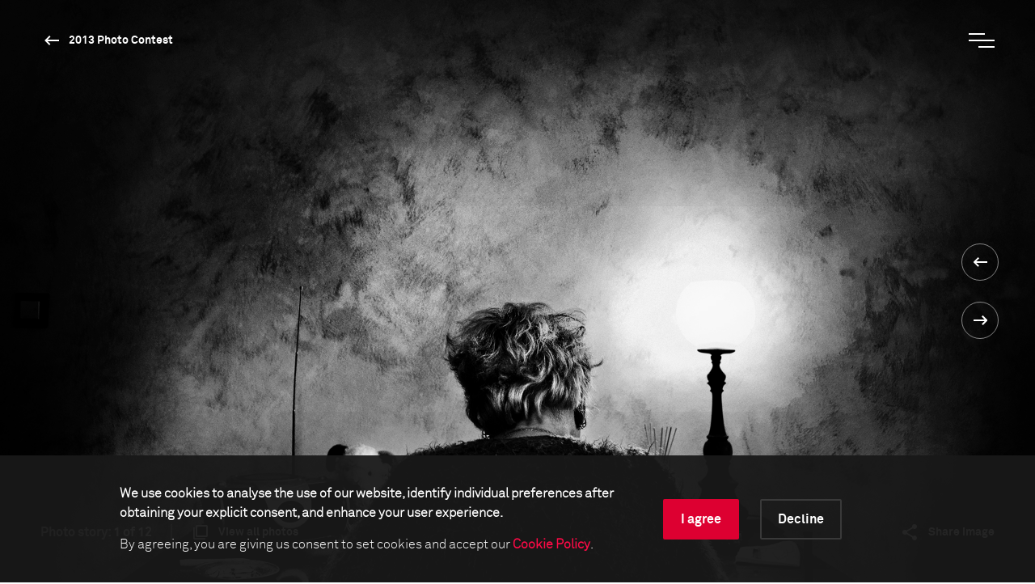

--- FILE ---
content_type: text/html; charset=utf-8
request_url: https://www.worldpressphoto.org/collection/photo-contest/2013/fausto-podavini/1
body_size: 17819
content:

<!DOCTYPE html>
<html xmlns="http://www.w3.org/1999/xhtml" lang="en" xml:lang="en">
<head id="head">
    <meta name="viewport" content="width=device-width, initial-scale=1" />
    <meta charset="UTF-8" />
    <link rel="shortcut icon" href="https://www.worldpressphoto.org/favicon.ico" type="image/vnd.microsoft.icon" />
    <title>2013 Fausto Podavini DLS1-AL | World Press Photo</title>
    <link href="/Frontend/styles/style.css?v=3" rel="stylesheet">
    


    <!-- Google Tag Manager -->
    <script>
        (function (w, d, s, l, i) {
            w[l] = w[l] || []; w[l].push(
                { 'gtm.start': new Date().getTime(), event: 'gtm.js' }
            ); var f = d.getElementsByTagName(s)[0],
                j = d.createElement(s), dl = l != 'dataLayer' ? '&l=' + l : ''; j.async = true; j.src =
                    'https://www.googletagmanager.com/gtm.js?id=' + i + dl; f.parentNode.insertBefore(j, f);
        })(window, document, 'script', 'dataLayer', 'GTM-5FKZ6G8');
    </script>
    <!-- End Google Tag Manager -->
    
    <!-- Google Tag Manager 2025-11-14 -->
    <script>
        (function (w, d, s, l, i) {
                w[l] = w[l] || []; w[l].push({
                    'gtm.start':
                        new Date().getTime(), event: 'gtm.js'
                }); var f = d.getElementsByTagName(s)[0],
                    j = d.createElement(s), dl = l != 'dataLayer' ? '&l=' + l : ''; j.async = true; j.src =
                        'https://www.googletagmanager.com/gtm.js?id=' + i + dl; f.parentNode.insertBefore(j, f);
        })(window, document, 'script', 'dataLayer', 'GTM-NHGBTL3D');
    </script>
    <!-- End Google Tag Manager -->
    
    
    <script>
        function setCMSCookieLevel(lvl) {

            document.cookie = `CMSCookieLevel=${lvl};max-age=31536000; SameSite=LAX; Secure`;
            window.location.reload();
        }

    </script>

    <script>
        function setImageWarning() {

            document.cookie = `WPPImageWarning=accepted;max-age=; SameSite=LAX; Secure`;
            window.location.reload();
        }

    </script>

    <meta name="description" content="2013 Fausto Podavini DLS1-AL">
</head>
<body>
    <!-- Google Tag Manager (noscript) -->
    <noscript>
        <iframe src="https://www.googletagmanager.com/ns.html?id=GTM-5FKZ6G8"
                height="0" width="0" style="display:none;visibility:hidden"></iframe>
    </noscript>
    <!-- End Google Tag Manager (noscript) -->
    
    <!-- Google Tag Manager (noscript) 2025-11-14 -->
    <noscript>
        <iframe src="https://www.googletagmanager.com/ns.html?id=GTM-NHGBTL3D"
                height="0" width="0" style="display:none;visibility:hidden"></iframe>
    </noscript>
    <!-- End Google Tag Manager (noscript) -->
    
    
    <header>

            <div class="header js-header">
                <div class="position-relative">
                    <a href="/" class="header__logo animatable animatable--hidden animatable--start-y-top js-logo">
                        <img src="/Frontend/images/logo.svg" alt="logo" />
                    </a>

                    <a href="/collection/photocontest/2013"
                       class="button button--white button--arrow-left button--arrow-white button--smaller-text button--header animatable animatable--visible animatable--end-y-absolute-centered js-header-button">
                        2013 Photo Contest
                    </a>
                </div>
                <div class="header__search animatable animatable--hidden animatable--start-y-top js-search-element">
                    <input type="search" class="header__search-input" placeholder=Search... />
                    <input type="submit" class="header__search-btn" value="" />
                </div>
                <button type="button" class="header__menu-btn js-menu-btn">
                    <span class="header__menu-btn-line"></span>
                    <span class="header__menu-btn-line"></span>
                    <span class="header__menu-btn-line"></span>
                </button>
            </div>
    <div class="main-menu js-menu">
        <div class="main-menu__navigation js-menu-navigation">
                <nav class="main-menu__navigation-top">

                        <ul class="list list--primary list--red-line js-menu-list">
                            <li class="animatable animatable--hidden animatable--start-y-bottom">
                                <a href="/calendar" >Calendar</a>
                            </li>

                        </ul>
                        <ul class="list list--primary list--red-line js-menu-list">
                            <li class="animatable animatable--hidden animatable--start-y-bottom">
                                <a href="/collection" >Collection</a>
                            </li>

                                <li class="animatable animatable--hidden animatable--start-y-bottom">
                                    <a href="/collection/photocontest/2025" >
                                        2025 Contest
                                    </a>
                                </li>
                                <li class="animatable animatable--hidden animatable--start-y-bottom">
                                    <a href="/collection/photo-contest" >
                                        Archive 1955 - 2025
                                    </a>
                                </li>
                        </ul>
                        <ul class="list list--primary list--red-line js-menu-list">
                            <li class="animatable animatable--hidden animatable--start-y-bottom">
                                <a href="/contest/2026" >Contest</a>
                            </li>

                        </ul>
                        <ul class="list list--primary list--red-line js-menu-list">
                            <li class="animatable animatable--hidden animatable--start-y-bottom">
                                <a href="/exhibitions" >Exhibitions</a>
                            </li>

                        </ul>
                        <ul class="list list--primary list--red-line js-menu-list">
                            <li class="animatable animatable--hidden animatable--start-y-bottom">
                                <a href="/education/" >Education</a>
                            </li>

                                <li class="animatable animatable--hidden animatable--start-y-bottom">
                                    <a href="/education/programs" >
                                        Programs
                                    </a>
                                </li>
                                <li class="animatable animatable--hidden animatable--start-y-bottom">
                                    <a href="/education/visual-literacy" >
                                        Visual Literacy
                                    </a>
                                </li>
                                <li class="animatable animatable--hidden animatable--start-y-bottom">
                                    <a href="/education/research" >
                                        Research
                                    </a>
                                </li>
                        </ul>
                        <ul class="list list--primary list--red-line js-menu-list">
                            <li class="animatable animatable--hidden animatable--start-y-bottom">
                                <a href="/yearbook" >Publication</a>
                            </li>

                        </ul>

                </nav>

                <div class="main-menu__navigation-bottom">
                    <ul class="list list--horizontal list--secondary list--red-line js-menu-list">
                            <li class="animatable animatable--hidden animatable--start-y-bottom">
                                <a href="/about-us" >
                                    About us
                                </a>
                            </li>
                            <li class="animatable animatable--hidden animatable--start-y-bottom">
                                <a href="/news" >
                                    News
                                </a>
                            </li>
                            <li class="animatable animatable--hidden animatable--start-y-bottom">
                                <a href="/yearbook" >
                                    Yearbook
                                </a>
                            </li>
                            <li class="animatable animatable--hidden animatable--start-y-bottom">
                                <a href="https://witness.worldpressphoto.org/" target=&#39;_blank&#39;>
                                    Online magazine
                                </a>
                            </li>
                            <li class="animatable animatable--hidden animatable--start-y-bottom">
                                <a href="/support" >
                                    Support us
                                </a>
                            </li>
                    </ul>
                </div>
        </div>
    </div>

    </header>
    <main class="js-bg-color-el">
        
    <div class="js-bg-color-el">
        <div class="photo-details-page">
                <div class="background-color background-color--dark">
                    <div class="container">
                        <div class="full-viewport full-viewport--dark-bg js-bg-color-el js-full-viewport js-intro-switcher">
                            <div class="swiper-container big-image-swiper">
                                <div class="swiper-wrapper">
                                    <div class="swiper-slide mobile-img-center" title="Mirella" style="background: url('/getmedia/a14069a3-5d86-45f8-bf2c-b119ae42a687/2013-Fausto-Podavini-DLS1-AL?maxsidesize=1920&amp;resizemode=force') no-repeat center/cover"></div>
                                </div>
                                <div class="swiper-btns swiper-btns--center-right swiper-btns--vertical">
                                    <a href='/collection/photo-contest/2013/fabio-bucciarelli/12'
                                       class="swiper-btn swiper-btn--white swiper-btn--round-with-arrow swiper-btn--prev">
                                    </a>

                                    <a href='/collection/photo-contest/2013/fausto-podavini/2'
                                       class="swiper-btn swiper-btn--white swiper-btn--round-with-arrow swiper-btn--next">
                                    </a>
                                </div>
                                <div class="big-image-swiper__controls">
                                    <div class="big-image-swiper__controls-holder big-image-swiper__controls-holder--left">
                                            <p class="big-image-swiper__controls-pagination delimiter">
                                                <span>Photo story:</span> 1 of 12
                                            </p>
                                            <a href="#" class="button button--swiper-controls button--multiple-items js-open-grid">
                                                <span>View all photos</span>
                                            </a>
                                    </div>
                                    <div class="big-image-swiper__controls-holder">
                                        

                                        <div class="big-image-swiper__controls-holder">
                                            <a href="#" class="button button--swiper-controls button--share js-share-button">
                                                <span>Share image</span>
                                            </a>
                                            <div class="big-image-swiper__controls-holder-social animatable animatable--hidden animatable--start-y-bottom js-social-icons">
                                                <a href="https://twitter.com/intent/tweet?url=https://www.worldpressphoto.org/collection/photo-contest/2013/fausto-podavini/1" target="_blank" class="icon icon--social icon--tw">
                                                    <span class="sr-only">Twitter Icon</span>
                                                </a>
                                                <a href="https://www.facebook.com/sharer/sharer.php?u=https://www.worldpressphoto.org/collection/photo-contest/2013/fausto-podavini/1" target="_blank" class="icon icon--social icon--fb">
                                                    <span class="sr-only">Facebook Icon</span>
                                                </a>
                                                <a href="https://www.linkedin.com/shareArticle?mini=true&url=https://www.worldpressphoto.org/collection/photo-contest/2013/fausto-podavini/1" target="_blank" class="icon icon--social icon--li">
                                                    <span class="sr-only">LinkedIn Icon</span>
                                                </a>
                                            </div>
                                        </div>
                                    </div>
                                </div>
                            </div>
                        </div>
                    </div>
                </div>
            <div class="main-menu main-menu--grid js-grid-menu">
    <div class="main-menu__flex-container">
        <div class="main-menu__info">
                <p class="main-menu__info-text main-menu__info-text--dimmed">Daily Life - 1st prize</p>
                            <p class="main-menu__info-text main-menu__info-text--big">Mirella</p>
        </div>

        <div class="swiper-container grid-swiper js-grid-swiper">
            <div class="swiper-wrapper">

                    <div class="swiper-slide">
                        <div class="grid-swiper__item">
                            <a href="/collection/photo-contest/2013/fausto-podavini/1">
                                <div class="grid-swiper__item-image img-left"
                                     style="background: url('/getmedia/a14069a3-5d86-45f8-bf2c-b119ae42a687/2013-Fausto-Podavini-DLS1-AL?maxsidesize=650&amp;resizemode=force') no-repeat center/cover;" title="Mirella">
                                </div>
                                <div class="grid-swiper__item-text">
                                        <div class="grid-swiper__item-text-time">
                                            <time datetime="January 08, 2012">January 08, 2012</time>
                                        </div>
                                    <p class="grid-swiper__item-text-thin">
                                        <p>Mirella was married to her husband Luigi for over 40 years. At the age of 65, Luigi began to show symptoms of Alzheimer’s disease. For six years, Mirella cared for Luigi herself, at home in Rome.</p>

                                    </p>
                                </div>
                            </a>
                        </div>
                    </div>
                    <div class="swiper-slide">
                        <div class="grid-swiper__item">
                            <a href="/collection/photo-contest/2013/fausto-podavini/2">
                                <div class="grid-swiper__item-image img-left"
                                     style="background: url('/getmedia/fad78835-d8b2-4c7c-a222-5144189a79cb/2013-Fausto-Podavini-DLS1-BL?maxsidesize=650&amp;resizemode=force') no-repeat center/cover;" title="Mirella">
                                </div>
                                <div class="grid-swiper__item-text">
                                        <div class="grid-swiper__item-text-time">
                                            <time datetime="June 01, 2010">June 01, 2010</time>
                                        </div>
                                    <p class="grid-swiper__item-text-thin">
                                        <p>Mirella was married to her husband Luigi for over 40 years. At the age of 65, Luigi began to show symptoms of Alzheimer’s disease. For six years, Mirella cared for Luigi herself, at home in Rome.</p>

                                    </p>
                                </div>
                            </a>
                        </div>
                    </div>
                    <div class="swiper-slide">
                        <div class="grid-swiper__item">
                            <a href="/collection/photo-contest/2013/fausto-podavini/3">
                                <div class="grid-swiper__item-image img-left"
                                     style="background: url('/getmedia/d804f687-54eb-42b3-ab2b-aaaa6219a386/2013-Fausto-Podavini-DLS1-CL?maxsidesize=650&amp;resizemode=force') no-repeat center/cover;" title="Mirella">
                                </div>
                                <div class="grid-swiper__item-text">
                                        <div class="grid-swiper__item-text-time">
                                            <time datetime="April 10, 2010">April 10, 2010</time>
                                        </div>
                                    <p class="grid-swiper__item-text-thin">
                                        <p>Mirella was married to her husband Luigi for over 40 years. At the age of 65, Luigi began to show symptoms of Alzheimer’s disease. For six years, Mirella cared for Luigi herself, at home in Rome.</p>

                                    </p>
                                </div>
                            </a>
                        </div>
                    </div>
                    <div class="swiper-slide">
                        <div class="grid-swiper__item">
                            <a href="/collection/photo-contest/2013/fausto-podavini/4">
                                <div class="grid-swiper__item-image img-left"
                                     style="background: url('/getmedia/c7aad374-ab67-4105-924f-df7e1635f5e1/2013-Fausto-Podavini-DLS1-DL?maxsidesize=650&amp;resizemode=force') no-repeat center/cover;" title="Mirella">
                                </div>
                                <div class="grid-swiper__item-text">
                                        <div class="grid-swiper__item-text-time">
                                            <time datetime="February 20, 2011">February 20, 2011</time>
                                        </div>
                                    <p class="grid-swiper__item-text-thin">
                                        <p>Mirella was married to her husband Luigi for over 40 years. At the age of 65, Luigi began to show symptoms of Alzheimer’s disease. For six years, Mirella cared for Luigi herself, at home in Rome.</p>

                                    </p>
                                </div>
                            </a>
                        </div>
                    </div>
                    <div class="swiper-slide">
                        <div class="grid-swiper__item">
                            <a href="/collection/photo-contest/2013/fausto-podavini/5">
                                <div class="grid-swiper__item-image img-left"
                                     style="background: url('/getmedia/11b71205-63dc-47b8-9e0c-6667f752240e/2013-Fausto-Podavini-DLS1-EL?maxsidesize=650&amp;resizemode=force') no-repeat center/cover;" title="Mirella">
                                </div>
                                <div class="grid-swiper__item-text">
                                        <div class="grid-swiper__item-text-time">
                                            <time datetime="February 24, 2011">February 24, 2011</time>
                                        </div>
                                    <p class="grid-swiper__item-text-thin">
                                        <p>Mirella was married to her husband Luigi for over 40 years. At the age of 65, Luigi began to show symptoms of Alzheimer’s disease. For six years, Mirella cared for Luigi herself, at home in Rome.</p>

                                    </p>
                                </div>
                            </a>
                        </div>
                    </div>
                    <div class="swiper-slide">
                        <div class="grid-swiper__item">
                            <a href="/collection/photo-contest/2013/fausto-podavini/6">
                                <div class="grid-swiper__item-image img-left"
                                     style="background: url('/getmedia/53be09be-5404-4079-9ab7-b8c93dd66b4d/2013-Fausto-Podavini-DLS1-FL?maxsidesize=650&amp;resizemode=force') no-repeat center/cover;" title="Mirella">
                                </div>
                                <div class="grid-swiper__item-text">
                                        <div class="grid-swiper__item-text-time">
                                            <time datetime="February 24, 2011">February 24, 2011</time>
                                        </div>
                                    <p class="grid-swiper__item-text-thin">
                                        <p>Mirella was married to her husband Luigi for over 40 years. At the age of 65, Luigi began to show symptoms of Alzheimer’s disease. For six years, Mirella cared for Luigi herself, at home in Rome.</p>

                                    </p>
                                </div>
                            </a>
                        </div>
                    </div>
                    <div class="swiper-slide">
                        <div class="grid-swiper__item">
                            <a href="/collection/photo-contest/2013/fausto-podavini/7">
                                <div class="grid-swiper__item-image img-left"
                                     style="background: url('/getmedia/a903c7b3-d1bc-4c3d-b468-dc150bf5b84a/2013-Fausto-Podavini-DLS1-GL?maxsidesize=650&amp;resizemode=force') no-repeat center/cover;" title="Mirella">
                                </div>
                                <div class="grid-swiper__item-text">
                                        <div class="grid-swiper__item-text-time">
                                            <time datetime="July 02, 2010">July 02, 2010</time>
                                        </div>
                                    <p class="grid-swiper__item-text-thin">
                                        <p>Mirella was married to her husband Luigi for over 40 years. At the age of 65, Luigi began to show symptoms of Alzheimer’s disease. For six years, Mirella cared for Luigi herself, at home in Rome.</p>

                                    </p>
                                </div>
                            </a>
                        </div>
                    </div>
                    <div class="swiper-slide">
                        <div class="grid-swiper__item">
                            <a href="/collection/photo-contest/2013/fausto-podavini/8">
                                <div class="grid-swiper__item-image img-left"
                                     style="background: url('/getmedia/ece59cf9-defd-4884-9ab4-4f207f3effe6/2013-Fausto-Podavini-DLS1-HL?maxsidesize=650&amp;resizemode=force') no-repeat center/cover;" title="Mirella">
                                </div>
                                <div class="grid-swiper__item-text">
                                        <div class="grid-swiper__item-text-time">
                                            <time datetime="March 01, 2011">March 01, 2011</time>
                                        </div>
                                    <p class="grid-swiper__item-text-thin">
                                        <p>Mirella was married to her husband Luigi for over 40 years. At the age of 65, Luigi began to show symptoms of Alzheimer’s disease. For six years, Mirella cared for Luigi herself, at home in Rome.</p>

                                    </p>
                                </div>
                            </a>
                        </div>
                    </div>
                    <div class="swiper-slide">
                        <div class="grid-swiper__item">
                            <a href="/collection/photo-contest/2013/fausto-podavini/9">
                                <div class="grid-swiper__item-image img-left"
                                     style="background: url('/getmedia/73ae0f6a-656e-4721-af29-bab802b17b99/2013-Fausto-Podavini-DLS1-IL?maxsidesize=650&amp;resizemode=force') no-repeat center/cover;" title="Mirella">
                                </div>
                                <div class="grid-swiper__item-text">
                                        <div class="grid-swiper__item-text-time">
                                            <time datetime="April 02, 2011">April 02, 2011</time>
                                        </div>
                                    <p class="grid-swiper__item-text-thin">
                                        <p>Mirella was married to her husband Luigi for over 40 years. At the age of 65, Luigi began to show symptoms of Alzheimer’s disease. For six years, Mirella cared for Luigi herself, at home in Rome.</p>

                                    </p>
                                </div>
                            </a>
                        </div>
                    </div>
                    <div class="swiper-slide">
                        <div class="grid-swiper__item">
                            <a href="/collection/photo-contest/2013/fausto-podavini/10">
                                <div class="grid-swiper__item-image img-left"
                                     style="background: url('/getmedia/01f4ff82-2969-4e95-8661-4ea12cb2b6df/2013-Fausto-Podavini-DLS1-JL?maxsidesize=650&amp;resizemode=force') no-repeat center/cover;" title="Mirella">
                                </div>
                                <div class="grid-swiper__item-text">
                                        <div class="grid-swiper__item-text-time">
                                            <time datetime="April 21, 2011">April 21, 2011</time>
                                        </div>
                                    <p class="grid-swiper__item-text-thin">
                                        <p>Mirella was married to her husband Luigi for over 40 years. At the age of 65, Luigi began to show symptoms of Alzheimer’s disease. For six years, Mirella cared for Luigi herself, at home in Rome.</p>

                                    </p>
                                </div>
                            </a>
                        </div>
                    </div>
                    <div class="swiper-slide">
                        <div class="grid-swiper__item">
                            <a href="/collection/photo-contest/2013/fausto-podavini/11">
                                <div class="grid-swiper__item-image img-left"
                                     style="background: url('/getmedia/2af296c9-8103-4ecf-b45c-dc13885c88d4/2013-Fausto-Podavini-DLS1-KL?maxsidesize=650&amp;resizemode=force') no-repeat center/cover;" title="Mirella">
                                </div>
                                <div class="grid-swiper__item-text">
                                        <div class="grid-swiper__item-text-time">
                                            <time datetime="January 10, 2012">January 10, 2012</time>
                                        </div>
                                    <p class="grid-swiper__item-text-thin">
                                        <p>Mirella was married to her husband Luigi for over 40 years. At the age of 65, Luigi began to show symptoms of Alzheimer’s disease. For six years, Mirella cared for Luigi herself, at home in Rome.</p>

                                    </p>
                                </div>
                            </a>
                        </div>
                    </div>
                    <div class="swiper-slide">
                        <div class="grid-swiper__item">
                            <a href="/collection/photo-contest/2013/fausto-podavini/12">
                                <div class="grid-swiper__item-image img-left"
                                     style="background: url('/getmedia/db4355cc-0829-453c-a468-5f2e43e9524c/2013-Fausto-Podavini-DLS1-LL?maxsidesize=650&amp;resizemode=force') no-repeat center/cover;" title="Mirella">
                                </div>
                                <div class="grid-swiper__item-text">
                                        <div class="grid-swiper__item-text-time">
                                            <time datetime="May 19, 2011">May 19, 2011</time>
                                        </div>
                                    <p class="grid-swiper__item-text-thin">
                                        <p>Mirella was married to her husband Luigi for over 40 years. At the age of 65, Luigi began to show symptoms of Alzheimer’s disease. For six years, Mirella cared for Luigi herself, at home in Rome.</p>

                                    </p>
                                </div>
                            </a>
                        </div>
                    </div>

                    <div class="swiper-slide">
                        <div class="grid-swiper__item">
                            <a href="/collection/photo-contest/2013/felipe-dana/1">
                                <div class="grid-swiper__item-image img-center" title="Natalia"
                                     style="background: url('/getmedia/199ef296-9d01-4bed-b881-b23444585798/2013-Felipe-Dana-CI-HM?maxsidesize=1920&amp;resizemode=force') no-repeat center/cover;" >
                                    <div class="grid-swiper__item-image-overlay">
                                        <span class="button button--big-arrow-right">
                                            Next
                                        </span>
                                    </div>
                                </div>
                                <div class="grid-swiper__item-text">
                                    <p class="grid-swiper__item-text-dimmed">
                                        Contemporary Issues - Honorable Mention singles
                                    </p>
                                    <p class="grid-swiper__item-text-big">
                                        Natalia
                                    </p>
                                </div>
                            </a>
                        </div>
                    </div>


            </div>
            <div class="swiper-btns swiper-btns--top-right swiper-btns--horizontal swiper-btns--hidden-mobile">
                <div href="#"
                     class="swiper-btn swiper-btn--white swiper-btn--round-with-arrow swiper-btn--round-with-arrow-inline swiper-btn--prev js-swiper-btn-prev"></div>
                <div href="#"
                     class="swiper-btn swiper-btn--white swiper-btn--round-with-arrow swiper-btn--round-with-arrow-inline swiper-btn--next js-swiper-btn-next"></div>
            </div>
        </div>




        <div class="main-menu__info">
            <p class="main-menu__info-text">Fausto Podavini</p>
            
        </div>
    </div>
</div>
            

<div class="container">
    <div class="custom-row">
        <div class="col-12">
            <div class="photo-details">

                <div class="photo-details__fixed-column js-sticky-content-holder js-bg-color-el">
                    <div class="photo-details__fixed-column-stretched-background"></div>
                    <div class="photo-details__fixed-column-content js-sticky-content">

                            <div class="photo-details__fixed-column-title">
                                    <h5 class="title title--16 title--gray">2013 Photo Contest - Daily Life - 1st prize</h5>
                                                                    <h1 class="title title--40 title--white">Mirella</h1>
                            </div>


                            <div class="photo-details__fixed-column-photographer">

                                
    <h5 class="title title--16 title--gray">Photographer</h5>
    <h2 class="title title--40 title--white">Fausto Podavini</h2>

                            </div>


                    </div>
                </div>

                <div class="photo-details__content-column js-bg-color-el">
                    <div class="photo-details__section photo-details__section--general-info">
                            <p>08 January, 2012</p>
                                                    <p>
                                <p>Mirella was married to her husband Luigi for over 40 years. At the age of 65, Luigi began to show symptoms of Alzheimer’s disease. For six years, Mirella cared for Luigi herself, at home in Rome.</p>

                            </p>
                        
                    </div>

                    <div class="photo-details__more-info-mobile">
                        <a href="#" class="button button--arrow-right js-toggle-mobile-content-position">
                            <span>More information about the photo</span><span>Less information about the photo</span>
                        </a>
                    </div>


    <div class="photo-details__section photo-details__section--photographer-info">
        <h3 class="title title--32 title--gray">About the photographer</h3>

            <div class="photo-details__photographer-image">
                <img src="/getmedia/bd8ac8df-6fa3-47f8-a7f6-8b11c2be0b82/Fausto-Podavini?maxsidesize=270&amp;resizemode=force">
            </div>


        <div class="photo-details__photographer-bio">
            <p class="photo-details__photographer-name">Fausto Podavini</p>
                    <p>His passion for photography began when he was 18, first as assistant and studio photographer, then working on ethnological and social reportage. In 1992, he worked at MIFAV, the ...</p>
        </div>


            <p class="link-arrow">
                <a class="button button--arrow-right" href="/fausto-podavini">Read the full biography</a>
            </p>
    </div>

                    <div id="more-info" class="photo-details__section photo-details__section--more-info">

                            <div class="photo-details__more-info-item">
                                <h3 class="title title--32 title--gray">Background story</h3>
                                <p><p>Rome, Italy</p>
<p>Mirella was married to her husband Luigi for over 40 years. At the age of 65, Luigi began to show symptoms of Alzheimer’s disease. For six years, Mirella cared for Luigi herself, at home in Rome.</p>
<p>Alzheimer’s is a progressive degenerative illness that can affect memory, thinking, behavior, and emotion, and is the most common type of dementia. Over 36 million worldwide people live with dementia, and numbers are increasing as populations age.</p>
<p>For Mirella, it meant that everyday tasks became long and difficult operations involving both of them. At one point Luigi seemed no longer to understand what the cutlery and food set before him were for, and stopped eating. He appeared unable to distinguish between day and night, and his confused body clock—sleeping during the day, and staying awake at night—disrupted Mirella’s daily rhythm, too. After five years of the disease, Luigi no longer recognized his wife. He died in May 2011, with Mirella and their family at his bedside.</p>
</p>
                            </div>


                            <div class="photo-details__more-info-item photo-details__more-info-item--technical">
                                <h3 class="title title--32 title--gray">Technical information</h3>
                                <div class="photo-details__features">
                                        <div class="photo-details__feature photo-details__feature--shutter">
                                            <div class="photo-details__feature-description">Shutter Speed</div>
                                            <div class="photo-details__feature-value">1/50 sec</div>
                                        </div>
                                                                            <div class="photo-details__feature photo-details__feature--length">
                                            <div class="photo-details__feature-description">Focal length</div>
                                            <div class="photo-details__feature-value">28 mm</div>
                                        </div>
                                                                            <div class="photo-details__feature photo-details__feature--aperture">
                                            <div class="photo-details__feature-description">F-Stop</div>
                                            <div class="photo-details__feature-value">5</div>
                                        </div>
                                                                            <div class="photo-details__feature photo-details__feature--iso">
                                            <div class="photo-details__feature-description">ISO</div>
                                            <div class="photo-details__feature-value">1100</div>
                                        </div>
                                                                            <div class="photo-details__feature photo-details__feature--camera">
                                            <div class="photo-details__feature-description">Camera</div>
                                            <div class="photo-details__feature-value">Nikon D700</div>
                                        </div>
                                </div>
                            </div>



                            <div class="photo-details__more-info-item">
                                <h3 class="title title--32 title--gray">This image is collected in</h3>

                                    <p class="link-arrow">
                                        <a class="button button--arrow-right" href="/collection/photocontest/2013">2013 Photo Contest</a>
                                    </p>
                            </div>
                    </div>

                        <div class="photo-details__more-info-toggle">
                            <a href="#more-info" class="js-toggle-content-height toggle-arrow-down">
                                <span class="photo-details__more-info-show-more">More information about the photo</span>
                                <span class="photo-details__more-info-show-less">Less information about the photo</span>
                                <span class="photo-details__more-info-arrow button button--arrow-down"></span>
                            </a>
                        </div>

                </div>

            </div>
        </div>


            <div class="photo-details-page__photo-carousel">
                <div class="swiper-container photo-hover-carousel js-photo-hover-carousel-swiper js-bg-color-el">
                    <h2 class="title title--40">Related stories</h2>
                    <div class="swiper-wrapper">

                            <div class="swiper-slide">
                                <div class="photo-hover-carousel__item">
                                    <a href="/collection/photo-contest/1989/andrew-holbrooke/5">
                                        <div class="photo-hover-carousel__item-image img-center js-img-with-txt js-bg-color-el swiper-lazy" style="background-position:center;background-size:cover;background-repeat:no-repeat;"
                                             title="Fausto Podavini" data-background="/getmedia/8567e7f9-a4cb-450b-aba9-5265d6080f96/1989-Andrew-Holbrooke-DLS3-EJ?maxsidesize=1920&amp;resizemode=force">
                                            <div class="swiper-lazy-preloader"></div>
                                        </div>
                                        <div class="photo-hover-carousel__item-text js-txt-for-img">
                                            <p class="photo-hover-carousel__item-small-label"></p>
                                            <p class="photo-hover-carousel__item-large-label">Fausto Podavini</p>
                                        </div>
                                    </a>
                                </div>
                            </div>
                            <div class="swiper-slide">
                                <div class="photo-hover-carousel__item">
                                    <a href="/collection/photo-contest/1978/ken-sakamoto-dls/2">
                                        <div class="photo-hover-carousel__item-image img-center js-img-with-txt js-bg-color-el swiper-lazy" style="background-position:center;background-size:cover;background-repeat:no-repeat;"
                                             title="Fausto Podavini" data-background="/getmedia/12da366d-0319-4ccf-ae0c-bed11cac0041/1978-Ken-Sakamoto-DLS3-BB?maxsidesize=1920&amp;resizemode=force">
                                            <div class="swiper-lazy-preloader"></div>
                                        </div>
                                        <div class="photo-hover-carousel__item-text js-txt-for-img">
                                            <p class="photo-hover-carousel__item-small-label"></p>
                                            <p class="photo-hover-carousel__item-large-label">Fausto Podavini</p>
                                        </div>
                                    </a>
                                </div>
                            </div>

                    </div>
                    <div class="swiper-btns swiper-btns--top-right swiper-btns--horizontal swiper-btns--hidden-mobile">
                        <div href="#" class="swiper-btn swiper-btn--black swiper-btn--round-with-arrow swiper-btn--round-with-arrow-inline swiper-btn--prev js-swiper-btn-prev"></div>
                        <div href="#" class="swiper-btn swiper-btn--black swiper-btn--round-with-arrow swiper-btn--round-with-arrow-inline swiper-btn--next js-swiper-btn-next"></div>
                    </div>
                </div>

            </div>

            <div class="photo-details-page__photo-carousel">
                <div class="swiper-container photo-hover-carousel js-photo-hover-carousel-swiper js-bg-color-el">
                    <a href="/collection/photocontest/2013"><h2 class="title title--40">2013 Photo Contest winners<span class="button button--arrow-right button--arrow-right-title"></span></h2></a>
                    <div class="swiper-wrapper">

                            <div class="swiper-slide">
                                <div class="photo-hover-carousel__item">
                                    
                                    <a href="/collection/photo-contest/2013/esteban-felix/1">
                                        <div class="photo-hover-carousel__item-image img-center js-img-with-txt js-bg-color-el swiper-lazy" style="background-position:center;background-size:cover;background-repeat:no-repeat;"
                                             title="Esteban  Felix" data-background="/getmedia/682df835-cb55-4a20-ab64-7fde591533b8/2013-Esteban-Felix-CI2?maxsidesize=1920&amp;resizemode=force">
                                            <div class="swiper-lazy-preloader"></div>
                                        </div>
                                        <div class="photo-hover-carousel__item-text js-txt-for-img">
                                            <p class="photo-hover-carousel__item-small-label">Pool Hall Attack</p>
                                            <p class="photo-hover-carousel__item-large-label">Esteban  Felix</p>
                                        </div>
                                    </a>
                                </div>
                            </div>
                            <div class="swiper-slide">
                                <div class="photo-hover-carousel__item">
                                    
                                    <a href="/collection/photo-contest/2013/felipe-dana/1">
                                        <div class="photo-hover-carousel__item-image img-center js-img-with-txt js-bg-color-el swiper-lazy" style="background-position:center;background-size:cover;background-repeat:no-repeat;"
                                             title="Felipe Dana" data-background="/getmedia/199ef296-9d01-4bed-b881-b23444585798/2013-Felipe-Dana-CI-HM?maxsidesize=1920&amp;resizemode=force">
                                            <div class="swiper-lazy-preloader"></div>
                                        </div>
                                        <div class="photo-hover-carousel__item-text js-txt-for-img">
                                            <p class="photo-hover-carousel__item-small-label">Natalia</p>
                                            <p class="photo-hover-carousel__item-large-label">Felipe Dana</p>
                                        </div>
                                    </a>
                                </div>
                            </div>
                            <div class="swiper-slide">
                                <div class="photo-hover-carousel__item">
                                    
                                    <a href="/collection/photo-contest/2013/emilio-morenatti/1">
                                        <div class="photo-hover-carousel__item-image img-center js-img-with-txt js-bg-color-el swiper-lazy" style="background-position:center;background-size:cover;background-repeat:no-repeat;"
                                             title="Emilio Morenatti" data-background="/getmedia/940c8807-7ed9-4664-8d16-77b529280391/2013-Emilio-Morenatti-CI3?maxsidesize=1920&amp;resizemode=force">
                                            <div class="swiper-lazy-preloader"></div>
                                        </div>
                                        <div class="photo-hover-carousel__item-text js-txt-for-img">
                                            <p class="photo-hover-carousel__item-small-label">Barcelona Demonstrations</p>
                                            <p class="photo-hover-carousel__item-large-label">Emilio Morenatti</p>
                                        </div>
                                    </a>
                                </div>
                            </div>
                            <div class="swiper-slide">
                                <div class="photo-hover-carousel__item">
                                    
                                    <a href="/collection/photo-contest/2013/micah-albert/1">
                                        <div class="photo-hover-carousel__item-image img-center js-img-with-txt js-bg-color-el swiper-lazy" style="background-position:center;background-size:cover;background-repeat:no-repeat;"
                                             title="Micah Albert" data-background="/getmedia/9b185fa2-540e-4206-8208-a0738af835ff/2013-Micah-Albert-CI1?maxsidesize=1920&amp;resizemode=force">
                                            <div class="swiper-lazy-preloader"></div>
                                        </div>
                                        <div class="photo-hover-carousel__item-text js-txt-for-img">
                                            <p class="photo-hover-carousel__item-small-label">At the Dandora Dump</p>
                                            <p class="photo-hover-carousel__item-large-label">Micah Albert</p>
                                        </div>
                                    </a>
                                </div>
                            </div>
                            <div class="swiper-slide">
                                <div class="photo-hover-carousel__item">
                                    
                                    <a href="/collection/photo-contest/2013/maika-elan/1">
                                        <div class="photo-hover-carousel__item-image img-center js-img-with-txt js-bg-color-el swiper-lazy" style="background-position:center;background-size:cover;background-repeat:no-repeat;"
                                             title="Maika Elan" data-background="/getmedia/d499501d-caac-4659-a64c-69e95c0c4313/2013-Maika-Elan-CIS1-AL?maxsidesize=1920&amp;resizemode=force">
                                            <div class="swiper-lazy-preloader"></div>
                                        </div>
                                        <div class="photo-hover-carousel__item-text js-txt-for-img">
                                            <p class="photo-hover-carousel__item-small-label">The Pink Choice</p>
                                            <p class="photo-hover-carousel__item-large-label">Maika Elan</p>
                                        </div>
                                    </a>
                                </div>
                            </div>
                            <div class="swiper-slide">
                                <div class="photo-hover-carousel__item">
                                    
                                    <a href="/collection/photo-contest/2013/majid-saeedi/1">
                                        <div class="photo-hover-carousel__item-image img-center js-img-with-txt js-bg-color-el swiper-lazy" style="background-position:center;background-size:cover;background-repeat:no-repeat;"
                                             title="Majid Saeedi" data-background="/getmedia/30d07f0d-007c-4e88-910e-ce88e6108fc4/2013-Majid-Saeedi-CIS2-AL?maxsidesize=1920&amp;resizemode=force">
                                            <div class="swiper-lazy-preloader"></div>
                                        </div>
                                        <div class="photo-hover-carousel__item-text js-txt-for-img">
                                            <p class="photo-hover-carousel__item-small-label">Life in War</p>
                                            <p class="photo-hover-carousel__item-large-label">Majid Saeedi</p>
                                        </div>
                                    </a>
                                </div>
                            </div>
                            <div class="swiper-slide">
                                <div class="photo-hover-carousel__item">
                                    
                                    <a href="/collection/photo-contest/2013/aaron-huey/1">
                                        <div class="photo-hover-carousel__item-image img-center js-img-with-txt js-bg-color-el swiper-lazy" style="background-position:center;background-size:cover;background-repeat:no-repeat;"
                                             title="Aaron  Huey" data-background="/getmedia/bc15979e-2d50-476b-bef3-dd35b5972bd4/2013-Aaron-Huey-CIS3-AL?maxsidesize=1920&amp;resizemode=force">
                                            <div class="swiper-lazy-preloader"></div>
                                        </div>
                                        <div class="photo-hover-carousel__item-text js-txt-for-img">
                                            <p class="photo-hover-carousel__item-small-label">In the Shadow of Wounded Knee</p>
                                            <p class="photo-hover-carousel__item-large-label">Aaron  Huey</p>
                                        </div>
                                    </a>
                                </div>
                            </div>
                            <div class="swiper-slide">
                                <div class="photo-hover-carousel__item">
                                    
                                    <a href="/collection/photo-contest/2013/altaf-qadri/1">
                                        <div class="photo-hover-carousel__item-image img-center js-img-with-txt js-bg-color-el swiper-lazy" style="background-position:center;background-size:cover;background-repeat:no-repeat;"
                                             title="Altaf Qadri" data-background="/getmedia/75175b1e-3d4f-47f4-a50f-12ae65a4e4cb/2013-Altaf-Qadri-CIS-HM-AK?maxsidesize=1920&amp;resizemode=force">
                                            <div class="swiper-lazy-preloader"></div>
                                        </div>
                                        <div class="photo-hover-carousel__item-text js-txt-for-img">
                                            <p class="photo-hover-carousel__item-small-label">School for Less Fortunate</p>
                                            <p class="photo-hover-carousel__item-large-label">Altaf Qadri</p>
                                        </div>
                                    </a>
                                </div>
                            </div>
                            <div class="swiper-slide">
                                <div class="photo-hover-carousel__item">
                                    
                                    <a href="/collection/photo-contest/2013/jacob-ehrbahn/1">
                                        <div class="photo-hover-carousel__item-image img-center js-img-with-txt js-bg-color-el swiper-lazy" style="background-position:center;background-size:cover;background-repeat:no-repeat;"
                                             title="Jacob Ehrbahn" data-background="/getmedia/ec96ed6d-4332-4850-8d50-bc92e9d623dd/2013-Jacob-Ehrbahn-DL3?maxsidesize=1920&amp;resizemode=force">
                                            <div class="swiper-lazy-preloader"></div>
                                        </div>
                                        <div class="photo-hover-carousel__item-text js-txt-for-img">
                                            <p class="photo-hover-carousel__item-small-label">At the Dining Hall</p>
                                            <p class="photo-hover-carousel__item-large-label">Jacob Ehrbahn</p>
                                        </div>
                                    </a>
                                </div>
                            </div>
                            <div class="swiper-slide">
                                <div class="photo-hover-carousel__item">
                                    
                                    <a href="/collection/photo-contest/2013/daniel-rodrigues/1">
                                        <div class="photo-hover-carousel__item-image img-center js-img-with-txt js-bg-color-el swiper-lazy" style="background-position:center;background-size:cover;background-repeat:no-repeat;"
                                             title="Daniel Rodrigues" data-background="/getmedia/c3628ec5-833a-433a-aece-5f9a16681d4b/2013-Daniel-Rodrigues-DL1?maxsidesize=1920&amp;resizemode=force">
                                            <div class="swiper-lazy-preloader"></div>
                                        </div>
                                        <div class="photo-hover-carousel__item-text js-txt-for-img">
                                            <p class="photo-hover-carousel__item-small-label">Football in Guinea-Bissau</p>
                                            <p class="photo-hover-carousel__item-large-label">Daniel Rodrigues</p>
                                        </div>
                                    </a>
                                </div>
                            </div>
                            <div class="swiper-slide">
                                <div class="photo-hover-carousel__item">
                                    
                                    <a href="/collection/photo-contest/2013/s%C3%B8ren-bidstrup/1">
                                        <div class="photo-hover-carousel__item-image img-center js-img-with-txt js-bg-color-el swiper-lazy" style="background-position:center;background-size:cover;background-repeat:no-repeat;"
                                             title="S&#248;ren Bidstrup" data-background="/getmedia/4e7e9708-f3cb-4542-89d3-f99324e31254/2013-S%c3%b8ren-Bidstrup-DL2?maxsidesize=1920&amp;resizemode=force">
                                            <div class="swiper-lazy-preloader"></div>
                                        </div>
                                        <div class="photo-hover-carousel__item-text js-txt-for-img">
                                            <p class="photo-hover-carousel__item-small-label">Early morning</p>
                                            <p class="photo-hover-carousel__item-large-label">S&#248;ren Bidstrup</p>
                                        </div>
                                    </a>
                                </div>
                            </div>
                            <div class="swiper-slide">
                                <div class="photo-hover-carousel__item">
                                    
                                    <a href="/collection/photo-contest/2013/paolo-patrizi/1">
                                        <div class="photo-hover-carousel__item-image img-center js-img-with-txt js-bg-color-el swiper-lazy" style="background-position:center;background-size:cover;background-repeat:no-repeat;"
                                             title="Paolo Patrizi" data-background="/getmedia/63924a51-48fd-41f1-87c6-fc7160989c41/2013-Paolo-Patrizi-DLS2-AL?maxsidesize=1920&amp;resizemode=force">
                                            <div class="swiper-lazy-preloader"></div>
                                        </div>
                                        <div class="photo-hover-carousel__item-text js-txt-for-img">
                                            <p class="photo-hover-carousel__item-small-label">Migrant Sex Workers</p>
                                            <p class="photo-hover-carousel__item-large-label">Paolo Patrizi</p>
                                        </div>
                                    </a>
                                </div>
                            </div>
                            <div class="swiper-slide">
                                <div class="photo-hover-carousel__item">
                                    
                                    <a href="/collection/photo-contest/2013/frederik-buyckx/1">
                                        <div class="photo-hover-carousel__item-image img-center js-img-with-txt js-bg-color-el swiper-lazy" style="background-position:center;background-size:cover;background-repeat:no-repeat;"
                                             title="Frederik Buyckx" data-background="/getmedia/97874569-1217-4ab0-bef3-daf2e638b4be/2013-Frederik-Buyckx-DLS-HM-AL?maxsidesize=1920&amp;resizemode=force">
                                            <div class="swiper-lazy-preloader"></div>
                                        </div>
                                        <div class="photo-hover-carousel__item-text js-txt-for-img">
                                            <p class="photo-hover-carousel__item-small-label">Pacified Favela</p>
                                            <p class="photo-hover-carousel__item-large-label">Frederik Buyckx</p>
                                        </div>
                                    </a>
                                </div>
                            </div>
                            <div class="swiper-slide">
                                <div class="photo-hover-carousel__item">
                                    
                                    <a href="/collection/photo-contest/2013/tomas-munita/1">
                                        <div class="photo-hover-carousel__item-image img-center js-img-with-txt js-bg-color-el swiper-lazy" style="background-position:center;background-size:cover;background-repeat:no-repeat;"
                                             title="Tom&#225;s Munita" data-background="/getmedia/d0972c2b-3d78-41f8-a3ec-34fac835d50c/2013-Tomas-Munita-DLS3-AL?maxsidesize=1920&amp;resizemode=force">
                                            <div class="swiper-lazy-preloader"></div>
                                        </div>
                                        <div class="photo-hover-carousel__item-text js-txt-for-img">
                                            <p class="photo-hover-carousel__item-small-label">El Salvador Gangs</p>
                                            <p class="photo-hover-carousel__item-large-label">Tom&#225;s Munita</p>
                                        </div>
                                    </a>
                                </div>
                            </div>
                            <div class="swiper-slide">
                                <div class="photo-hover-carousel__item">
                                    
                                    <a href="/collection/photo-contest/2013/dominic-nahr/1">
                                        <div class="photo-hover-carousel__item-image img-center js-img-with-txt js-bg-color-el swiper-lazy" style="background-position:center;background-size:cover;background-repeat:no-repeat;"
                                             title="Dominic Nahr" data-background="/getmedia/7d530210-72df-4d9e-8126-be5026b42e3b/2013-Dominic-Nahr-GN3?maxsidesize=1920&amp;resizemode=force">
                                            <div class="swiper-lazy-preloader"></div>
                                        </div>
                                        <div class="photo-hover-carousel__item-text js-txt-for-img">
                                            <p class="photo-hover-carousel__item-small-label">Sudan Border Wars</p>
                                            <p class="photo-hover-carousel__item-large-label">Dominic Nahr</p>
                                        </div>
                                    </a>
                                </div>
                            </div>
                            <div class="swiper-slide">
                                <div class="photo-hover-carousel__item">
                                    
                                    <a href="/collection/photo-contest/2013/ammar-awad/1">
                                        <div class="photo-hover-carousel__item-image img-center js-img-with-txt js-bg-color-el swiper-lazy" style="background-position:center;background-size:cover;background-repeat:no-repeat;"
                                             title="Ammar Awad" data-background="/getmedia/0f674a90-837e-4541-a380-4b07497eb3e9/2013-Ammar-Awad-GN-HM?maxsidesize=1920&amp;resizemode=force">
                                            <div class="swiper-lazy-preloader"></div>
                                        </div>
                                        <div class="photo-hover-carousel__item-text js-txt-for-img">
                                            <p class="photo-hover-carousel__item-small-label">Pepper Spray</p>
                                            <p class="photo-hover-carousel__item-large-label">Ammar Awad</p>
                                        </div>
                                    </a>
                                </div>
                            </div>
                            <div class="swiper-slide">
                                <div class="photo-hover-carousel__item">
                                    
                                    <a href="/collection/photo-contest/2013/rodrigo-abd/1">
                                        <div class="photo-hover-carousel__item-image img-center js-img-with-txt js-bg-color-el swiper-lazy" style="background-position:center;background-size:cover;background-repeat:no-repeat;"
                                             title="Rodrigo Abd" data-background="/getmedia/f0514db6-a6db-4652-b755-9c08dd178b2a/2013-Rodrigo-Abd-GN1?maxsidesize=1920&amp;resizemode=force">
                                            <div class="swiper-lazy-preloader"></div>
                                        </div>
                                        <div class="photo-hover-carousel__item-text js-txt-for-img">
                                            <p class="photo-hover-carousel__item-small-label">Aida</p>
                                            <p class="photo-hover-carousel__item-large-label">Rodrigo Abd</p>
                                        </div>
                                    </a>
                                </div>
                            </div>
                            <div class="swiper-slide">
                                <div class="photo-hover-carousel__item">
                                    
                                    <a href="/collection/photo-contest/2013/sebastiano-tomada/1">
                                        <div class="photo-hover-carousel__item-image img-center js-img-with-txt js-bg-color-el swiper-lazy" style="background-position:center;background-size:cover;background-repeat:no-repeat;"
                                             title="Sebastiano Tomada" data-background="/getmedia/249e5cd2-66b5-41f0-9da9-1a8fe569c7e5/WPP-Archive_Limited-access.png?maxsidesize=1920&amp;resizemode=force">
                                            <div class="swiper-lazy-preloader"></div>
                                        </div>
                                        <div class="photo-hover-carousel__item-text js-txt-for-img">
                                            <p class="photo-hover-carousel__item-small-label">Wounded Baby, Aleppo</p>
                                            <p class="photo-hover-carousel__item-large-label">Sebastiano Tomada</p>
                                        </div>
                                    </a>
                                </div>
                            </div>
                            <div class="swiper-slide">
                                <div class="photo-hover-carousel__item">
                                    
                                    <a href="/collection/photo-contest/2013/alessio-romenzi/1">
                                        <div class="photo-hover-carousel__item-image img-center js-img-with-txt js-bg-color-el swiper-lazy" style="background-position:center;background-size:cover;background-repeat:no-repeat;"
                                             title="Alessio Romenzi" data-background="/getmedia/4b0c1df5-70da-4cad-890f-55cc867e71ce/2013-Alessio-Romenzi-GNS1-AL?maxsidesize=1920&amp;resizemode=force">
                                            <div class="swiper-lazy-preloader"></div>
                                        </div>
                                        <div class="photo-hover-carousel__item-text js-txt-for-img">
                                            <p class="photo-hover-carousel__item-small-label">Syria Under Siege</p>
                                            <p class="photo-hover-carousel__item-large-label">Alessio Romenzi</p>
                                        </div>
                                    </a>
                                </div>
                            </div>
                            <div class="swiper-slide">
                                <div class="photo-hover-carousel__item">
                                    
                                    <a href="/collection/photo-contest/2013/daniel-berehulak/1">
                                        <div class="photo-hover-carousel__item-image img-center js-img-with-txt js-bg-color-el swiper-lazy" style="background-position:center;background-size:cover;background-repeat:no-repeat;"
                                             title="Daniel Berehulak" data-background="/getmedia/3d8bc64a-6b68-46a4-ace0-d2f3ca042a62/2013-Daniel-Berehulak-GNS3-AL?maxsidesize=1920&amp;resizemode=force">
                                            <div class="swiper-lazy-preloader"></div>
                                        </div>
                                        <div class="photo-hover-carousel__item-text js-txt-for-img">
                                            <p class="photo-hover-carousel__item-small-label">Japan After the Wave</p>
                                            <p class="photo-hover-carousel__item-large-label">Daniel Berehulak</p>
                                        </div>
                                    </a>
                                </div>
                            </div>
                            <div class="swiper-slide">
                                <div class="photo-hover-carousel__item">
                                    
                                    <a href="/collection/photo-contest/2013/paolo-pellegrin/1">
                                        <div class="photo-hover-carousel__item-image img-center js-img-with-txt js-bg-color-el swiper-lazy" style="background-position:center;background-size:cover;background-repeat:no-repeat;"
                                             title="Paolo Pellegrin" data-background="/getmedia/e2542f19-e8e1-46c2-9dc6-a001549e0307/2013-Paolo-Pellegrin-GNS2-AL?maxsidesize=1920&amp;resizemode=force">
                                            <div class="swiper-lazy-preloader"></div>
                                        </div>
                                        <div class="photo-hover-carousel__item-text js-txt-for-img">
                                            <p class="photo-hover-carousel__item-small-label">The Crescent</p>
                                            <p class="photo-hover-carousel__item-large-label">Paolo Pellegrin</p>
                                        </div>
                                    </a>
                                </div>
                            </div>
                            <div class="swiper-slide">
                                <div class="photo-hover-carousel__item">
                                    
                                    <a href="/collection/photo-contest/2013/ali-lutfi/1">
                                        <div class="photo-hover-carousel__item-image img-center js-img-with-txt js-bg-color-el swiper-lazy" style="background-position:center;background-size:cover;background-repeat:no-repeat;"
                                             title="Ali Lutfi" data-background="/getmedia/fa00a8fe-b6a9-4b8f-847d-72e7b8c592cc/2013-Ali-Lutfi-NA2?maxsidesize=1920&amp;resizemode=force">
                                            <div class="swiper-lazy-preloader"></div>
                                        </div>
                                        <div class="photo-hover-carousel__item-text js-txt-for-img">
                                            <p class="photo-hover-carousel__item-small-label">Mimin</p>
                                            <p class="photo-hover-carousel__item-large-label">Ali Lutfi</p>
                                        </div>
                                    </a>
                                </div>
                            </div>
                            <div class="swiper-slide">
                                <div class="photo-hover-carousel__item">
                                    
                                    <a href="/collection/photo-contest/2013/christian-ziegler/1">
                                        <div class="photo-hover-carousel__item-image img-center js-img-with-txt js-bg-color-el swiper-lazy" style="background-position:center;background-size:cover;background-repeat:no-repeat;"
                                             title="Christian Ziegler" data-background="/getmedia/168e9ec0-f583-4ca0-9d2b-9a51c6a80877/2013-Christian-Ziegler-NA1?maxsidesize=1920&amp;resizemode=force">
                                            <div class="swiper-lazy-preloader"></div>
                                        </div>
                                        <div class="photo-hover-carousel__item-text js-txt-for-img">
                                            <p class="photo-hover-carousel__item-small-label">Southern Cassowary</p>
                                            <p class="photo-hover-carousel__item-large-label">Christian Ziegler</p>
                                        </div>
                                    </a>
                                </div>
                            </div>
                            <div class="swiper-slide">
                                <div class="photo-hover-carousel__item">
                                    
                                    <a href="/collection/photo-contest/2013/randall-benton/1">
                                        <div class="photo-hover-carousel__item-image img-center js-img-with-txt js-bg-color-el swiper-lazy" style="background-position:center;background-size:cover;background-repeat:no-repeat;"
                                             title="Randall Benton" data-background="/getmedia/68d324f0-df8b-40f1-adf0-6ce775b02407/2013-Randall-Benton-NA3?maxsidesize=1920&amp;resizemode=force">
                                            <div class="swiper-lazy-preloader"></div>
                                        </div>
                                        <div class="photo-hover-carousel__item-text js-txt-for-img">
                                            <p class="photo-hover-carousel__item-small-label">Caribbean Trumpet Fish</p>
                                            <p class="photo-hover-carousel__item-large-label">Randall Benton</p>
                                        </div>
                                    </a>
                                </div>
                            </div>
                            <div class="swiper-slide">
                                <div class="photo-hover-carousel__item">
                                    
                                    <a href="/collection/photo-contest/2013/xiaoqun-zheng/1">
                                        <div class="photo-hover-carousel__item-image img-center js-img-with-txt js-bg-color-el swiper-lazy" style="background-position:center;background-size:cover;background-repeat:no-repeat;"
                                             title="Xiaoqun Zheng" data-background="/getmedia/bca66e8a-077f-4965-b4ce-15395af9a762/2013-Xiaoqun-Zheng-NAS2-AL?maxsidesize=1920&amp;resizemode=force">
                                            <div class="swiper-lazy-preloader"></div>
                                        </div>
                                        <div class="photo-hover-carousel__item-text js-txt-for-img">
                                            <p class="photo-hover-carousel__item-small-label">The Cage</p>
                                            <p class="photo-hover-carousel__item-large-label">Xiaoqun Zheng</p>
                                        </div>
                                    </a>
                                </div>
                            </div>
                            <div class="swiper-slide">
                                <div class="photo-hover-carousel__item">
                                    
                                    <a href="/collection/photo-contest/2013/thomas-p-peschak/1">
                                        <div class="photo-hover-carousel__item-image img-center js-img-with-txt js-bg-color-el swiper-lazy" style="background-position:center;background-size:cover;background-repeat:no-repeat;"
                                             title="Thomas P. Peschak" data-background="/getmedia/e8984f96-1da6-4d09-8ccf-f9e1abb65ab5/2013-Thomas-P-Peschak-NAS3-AL?maxsidesize=1920&amp;resizemode=force">
                                            <div class="swiper-lazy-preloader"></div>
                                        </div>
                                        <div class="photo-hover-carousel__item-text js-txt-for-img">
                                            <p class="photo-hover-carousel__item-small-label">Whale Sharks</p>
                                            <p class="photo-hover-carousel__item-large-label">Thomas P. Peschak</p>
                                        </div>
                                    </a>
                                </div>
                            </div>
                            <div class="swiper-slide">
                                <div class="photo-hover-carousel__item">
                                    
                                    <a href="/collection/photo-contest/2013/paul-nicklen/1">
                                        <div class="photo-hover-carousel__item-image img-center js-img-with-txt js-bg-color-el swiper-lazy" style="background-position:center;background-size:cover;background-repeat:no-repeat;"
                                             title="Paul Nicklen" data-background="/getmedia/76f43005-2031-4adc-a4b5-71c17b41d767/2013-Paul-Nicklen-NAS1-AL?maxsidesize=1920&amp;resizemode=force">
                                            <div class="swiper-lazy-preloader"></div>
                                        </div>
                                        <div class="photo-hover-carousel__item-text js-txt-for-img">
                                            <p class="photo-hover-carousel__item-small-label">Emperor Penguins</p>
                                            <p class="photo-hover-carousel__item-large-label">Paul Nicklen</p>
                                        </div>
                                    </a>
                                </div>
                            </div>
                            <div class="swiper-slide">
                                <div class="photo-hover-carousel__item">
                                    
                                    <a href="/collection/photo-contest/2013/marie-hald/1">
                                        <div class="photo-hover-carousel__item-image img-center js-img-with-txt js-bg-color-el swiper-lazy" style="background-position:center;background-size:cover;background-repeat:no-repeat;"
                                             title="Marie Hald" data-background="/getmedia/0f2752c1-059c-435d-b5ed-d61efd6428f4/2013-Marie-Hald-PO2?maxsidesize=1920&amp;resizemode=force">
                                            <div class="swiper-lazy-preloader"></div>
                                        </div>
                                        <div class="photo-hover-carousel__item-text js-txt-for-img">
                                            <p class="photo-hover-carousel__item-small-label">Bonnie</p>
                                            <p class="photo-hover-carousel__item-large-label">Marie Hald</p>
                                        </div>
                                    </a>
                                </div>
                            </div>
                            <div class="swiper-slide">
                                <div class="photo-hover-carousel__item">
                                    
                                    <a href="/collection/photo-contest/2013/ilona-szwarc/1">
                                        <div class="photo-hover-carousel__item-image img-center js-img-with-txt js-bg-color-el swiper-lazy" style="background-position:center;background-size:cover;background-repeat:no-repeat;"
                                             title="Ilona Szwarc" data-background="/getmedia/288ebb8d-8d36-414a-a5d8-08319a8f7467/2013-Ilona-Szwarc-PO3?maxsidesize=1920&amp;resizemode=force">
                                            <div class="swiper-lazy-preloader"></div>
                                        </div>
                                        <div class="photo-hover-carousel__item-text js-txt-for-img">
                                            <p class="photo-hover-carousel__item-small-label">Kayla</p>
                                            <p class="photo-hover-carousel__item-large-label">Ilona Szwarc</p>
                                        </div>
                                    </a>
                                </div>
                            </div>
                            <div class="swiper-slide">
                                <div class="photo-hover-carousel__item">
                                    
                                    <a href="/collection/photo-contest/2013/nemanja-pancic/1">
                                        <div class="photo-hover-carousel__item-image img-center js-img-with-txt js-bg-color-el swiper-lazy" style="background-position:center;background-size:cover;background-repeat:no-repeat;"
                                             title="Nemanja Pančić" data-background="/getmedia/637584d6-ac05-4017-b657-28e9ed1cbc43/2013-Nemanja-Pancic-PO1?maxsidesize=1920&amp;resizemode=force">
                                            <div class="swiper-lazy-preloader"></div>
                                        </div>
                                        <div class="photo-hover-carousel__item-text js-txt-for-img">
                                            <p class="photo-hover-carousel__item-small-label">Little Survivor</p>
                                            <p class="photo-hover-carousel__item-large-label">Nemanja Pančić</p>
                                        </div>
                                    </a>
                                </div>
                            </div>
                            <div class="swiper-slide">
                                <div class="photo-hover-carousel__item">
                                    
                                    <a href="/collection/photo-contest/2013/ananda-van-der-pluijm/1">
                                        <div class="photo-hover-carousel__item-image img-center js-img-with-txt js-bg-color-el swiper-lazy" style="background-position:center;background-size:cover;background-repeat:no-repeat;"
                                             title="Ananda van der Pluijm" data-background="/getmedia/67c09a05-a627-4632-9851-d65e936f5e72/2013-Ananda-van-der-Pluijm-POS3-AL?maxsidesize=1920&amp;resizemode=force">
                                            <div class="swiper-lazy-preloader"></div>
                                        </div>
                                        <div class="photo-hover-carousel__item-text js-txt-for-img">
                                            <p class="photo-hover-carousel__item-small-label">Martin</p>
                                            <p class="photo-hover-carousel__item-large-label">Ananda van der Pluijm</p>
                                        </div>
                                    </a>
                                </div>
                            </div>
                            <div class="swiper-slide">
                                <div class="photo-hover-carousel__item">
                                    
                                    <a href="/collection/photo-contest/2013/ebrahim-noroozi-opos/1">
                                        <div class="photo-hover-carousel__item-image img-center js-img-with-txt js-bg-color-el swiper-lazy" style="background-position:center;background-size:cover;background-repeat:no-repeat;"
                                             title="Ebrahim Noroozi" data-background="/getmedia/065531da-b600-48d2-8ae4-ac3e2188a9b1/2013-Ebrahim-Noroozi-POS1-AL?maxsidesize=1920&amp;resizemode=force">
                                            <div class="swiper-lazy-preloader"></div>
                                        </div>
                                        <div class="photo-hover-carousel__item-text js-txt-for-img">
                                            <p class="photo-hover-carousel__item-small-label">Victims of Forced Love</p>
                                            <p class="photo-hover-carousel__item-large-label">Ebrahim Noroozi</p>
                                        </div>
                                    </a>
                                </div>
                            </div>
                            <div class="swiper-slide">
                                <div class="photo-hover-carousel__item">
                                    
                                    <a href="/collection/photo-contest/2013/daniel-ochoa-de-olza/1">
                                        <div class="photo-hover-carousel__item-image img-center js-img-with-txt js-bg-color-el swiper-lazy" style="background-position:center;background-size:cover;background-repeat:no-repeat;"
                                             title="Daniel Ochoa de Olza" data-background="/getmedia/ea52212b-36f6-4e55-a47b-254d355ffcb1/2013-Daniel-Ochoa-de-Olza-POS2-AL?maxsidesize=1920&amp;resizemode=force">
                                            <div class="swiper-lazy-preloader"></div>
                                        </div>
                                        <div class="photo-hover-carousel__item-text js-txt-for-img">
                                            <p class="photo-hover-carousel__item-small-label">Bullfighter&#39;s Comeback</p>
                                            <p class="photo-hover-carousel__item-large-label">Daniel Ochoa de Olza</p>
                                        </div>
                                    </a>
                                </div>
                            </div>
                            <div class="swiper-slide">
                                <div class="photo-hover-carousel__item">
                                    
                                    <a href="/collection/photo-contest/2013/wei-seng-chen-sp/1">
                                        <div class="photo-hover-carousel__item-image img-center js-img-with-txt js-bg-color-el swiper-lazy" style="background-position:center;background-size:cover;background-repeat:no-repeat;"
                                             title="Wei Seng Chen" data-background="/getmedia/c4c6d8c2-5ff0-439a-b212-c388f4682493/2013-Wei-Seng-Chen-SA1?maxsidesize=1920&amp;resizemode=force">
                                            <div class="swiper-lazy-preloader"></div>
                                        </div>
                                        <div class="photo-hover-carousel__item-text js-txt-for-img">
                                            <p class="photo-hover-carousel__item-small-label">Joy at the end of the run</p>
                                            <p class="photo-hover-carousel__item-large-label">Wei Seng Chen</p>
                                        </div>
                                    </a>
                                </div>
                            </div>
                            <div class="swiper-slide">
                                <div class="photo-hover-carousel__item">
                                    
                                    <a href="/collection/photo-contest/2013/yongzhi-chu-sp/1">
                                        <div class="photo-hover-carousel__item-image img-center js-img-with-txt js-bg-color-el swiper-lazy" style="background-position:center;background-size:cover;background-repeat:no-repeat;"
                                             title="Yongzhi Chu" data-background="/getmedia/dfd3de89-f1ca-4837-857f-5215c47a62b8/2013-Yongzhi-Chu-SA2?maxsidesize=1920&amp;resizemode=force">
                                            <div class="swiper-lazy-preloader"></div>
                                        </div>
                                        <div class="photo-hover-carousel__item-text js-txt-for-img">
                                            <p class="photo-hover-carousel__item-small-label">Warm Up</p>
                                            <p class="photo-hover-carousel__item-large-label">Yongzhi Chu</p>
                                        </div>
                                    </a>
                                </div>
                            </div>
                            <div class="swiper-slide">
                                <div class="photo-hover-carousel__item">
                                    
                                    <a href="/collection/photo-contest/2013/wei-zheng-sp/1">
                                        <div class="photo-hover-carousel__item-image img-center js-img-with-txt js-bg-color-el swiper-lazy" style="background-position:center;background-size:cover;background-repeat:no-repeat;"
                                             title="Wei Zheng" data-background="/getmedia/f048e1b6-535a-4a01-91db-0869e4123691/2013-Zheng-Wei-SA3?maxsidesize=1920&amp;resizemode=force">
                                            <div class="swiper-lazy-preloader"></div>
                                        </div>
                                        <div class="photo-hover-carousel__item-text js-txt-for-img">
                                            <p class="photo-hover-carousel__item-small-label">Synchronized Swimmer</p>
                                            <p class="photo-hover-carousel__item-large-label">Wei Zheng</p>
                                        </div>
                                    </a>
                                </div>
                            </div>
                            <div class="swiper-slide">
                                <div class="photo-hover-carousel__item">
                                    
                                    <a href="/collection/photo-contest/2013/chris-mcgrath-sps/1">
                                        <div class="photo-hover-carousel__item-image img-center js-img-with-txt js-bg-color-el swiper-lazy" style="background-position:center;background-size:cover;background-repeat:no-repeat;"
                                             title="Chris McGrath" data-background="/getmedia/7fe8200a-3702-48e6-9dad-6acec0112c9c/2013-Chris-McGrath-SPS3-AI?maxsidesize=1920&amp;resizemode=force">
                                            <div class="swiper-lazy-preloader"></div>
                                        </div>
                                        <div class="photo-hover-carousel__item-text js-txt-for-img">
                                            <p class="photo-hover-carousel__item-small-label">London 2012 - An Overview</p>
                                            <p class="photo-hover-carousel__item-large-label">Chris McGrath</p>
                                        </div>
                                    </a>
                                </div>
                            </div>
                            <div class="swiper-slide">
                                <div class="photo-hover-carousel__item">
                                    
                                    <a href="/collection/photo-contest/2013/jan-grarup-sps/1">
                                        <div class="photo-hover-carousel__item-image img-center js-img-with-txt js-bg-color-el swiper-lazy" style="background-position:center;background-size:cover;background-repeat:no-repeat;"
                                             title="Jan Grarup" data-background="/getmedia/9afbb0c2-eabd-433d-9209-44ab865c5e7c/2013-Jan-Grarup-SPS1-AL?maxsidesize=1920&amp;resizemode=force">
                                            <div class="swiper-lazy-preloader"></div>
                                        </div>
                                        <div class="photo-hover-carousel__item-text js-txt-for-img">
                                            <p class="photo-hover-carousel__item-small-label">I Just Want to Dunk</p>
                                            <p class="photo-hover-carousel__item-large-label">Jan Grarup</p>
                                        </div>
                                    </a>
                                </div>
                            </div>
                            <div class="swiper-slide">
                                <div class="photo-hover-carousel__item">
                                    
                                    <a href="/collection/photo-contest/2013/denis-rouvre-sps/1">
                                        <div class="photo-hover-carousel__item-image img-center js-img-with-txt js-bg-color-el swiper-lazy" style="background-position:center;background-size:cover;background-repeat:no-repeat;"
                                             title="Denis Rouvre" data-background="/getmedia/b1b9b1cd-608f-4919-9419-03105df16322/2013-Denis-Rouvre-SPS2-AJ?maxsidesize=1920&amp;resizemode=force">
                                            <div class="swiper-lazy-preloader"></div>
                                        </div>
                                        <div class="photo-hover-carousel__item-text js-txt-for-img">
                                            <p class="photo-hover-carousel__item-small-label">Sumo Wrestlers</p>
                                            <p class="photo-hover-carousel__item-large-label">Denis Rouvre</p>
                                        </div>
                                    </a>
                                </div>
                            </div>
                            <div class="swiper-slide">
                                <div class="photo-hover-carousel__item">
                                    
                                    <a href="/collection/photo-contest/2013/vittore-buzzi-sps/1">
                                        <div class="photo-hover-carousel__item-image img-center js-img-with-txt js-bg-color-el swiper-lazy" style="background-position:center;background-size:cover;background-repeat:no-repeat;"
                                             title="Vittore Buzzi" data-background="/getmedia/db2225fa-f42e-40ab-8b25-6ca20d2ce940/2013-Vittore-Buzzi-SPS3-AL?maxsidesize=1920&amp;resizemode=force">
                                            <div class="swiper-lazy-preloader"></div>
                                        </div>
                                        <div class="photo-hover-carousel__item-text js-txt-for-img">
                                            <p class="photo-hover-carousel__item-small-label">Thut Ti Gym</p>
                                            <p class="photo-hover-carousel__item-large-label">Vittore Buzzi</p>
                                        </div>
                                    </a>
                                </div>
                            </div>
                            <div class="swiper-slide">
                                <div class="photo-hover-carousel__item">
                                    
                                    <a href="/collection/photo-contest/2013/roman-vondrous-sps/1">
                                        <div class="photo-hover-carousel__item-image img-center js-img-with-txt js-bg-color-el swiper-lazy" style="background-position:center;background-size:cover;background-repeat:no-repeat;"
                                             title="Roman Vondrous" data-background="/getmedia/12ba4ed9-0da7-4e4d-8ea8-f2fc9417df1d/2013-Roman-Vondrous-SPS1-AL?maxsidesize=1920&amp;resizemode=force">
                                            <div class="swiper-lazy-preloader"></div>
                                        </div>
                                        <div class="photo-hover-carousel__item-text js-txt-for-img">
                                            <p class="photo-hover-carousel__item-small-label">Cross Country Steeplechase</p>
                                            <p class="photo-hover-carousel__item-large-label">Roman Vondrous</p>
                                        </div>
                                    </a>
                                </div>
                            </div>
                            <div class="swiper-slide">
                                <div class="photo-hover-carousel__item">
                                    
                                    <a href="/collection/photo-contest/2013/sergei-ilnitsky-sps/1">
                                        <div class="photo-hover-carousel__item-image img-center js-img-with-txt js-bg-color-el swiper-lazy" style="background-position:center;background-size:cover;background-repeat:no-repeat;"
                                             title="Sergei Ilnitsky" data-background="/getmedia/2038e408-0cb1-4bab-a6df-f88fbfec124e/2013-Sergei-Ilnitsky-SPS2-AL?maxsidesize=1920&amp;resizemode=force">
                                            <div class="swiper-lazy-preloader"></div>
                                        </div>
                                        <div class="photo-hover-carousel__item-text js-txt-for-img">
                                            <p class="photo-hover-carousel__item-small-label">The Golden Touch</p>
                                            <p class="photo-hover-carousel__item-large-label">Sergei Ilnitsky</p>
                                        </div>
                                    </a>
                                </div>
                            </div>
                            <div class="swiper-slide">
                                <div class="photo-hover-carousel__item">
                                    
                                    <a href="/collection/photo-contest/2013/wei-seng-chen-spa/1">
                                        <div class="photo-hover-carousel__item-image img-center js-img-with-txt js-bg-color-el swiper-lazy" style="background-position:center;background-size:cover;background-repeat:no-repeat;"
                                             title="Wei Seng Chen" data-background="/getmedia/0707acba-396f-4261-bd53-8d29df789393/2013-Wei-Seng-Chen-SA1-(1)?maxsidesize=1920&amp;resizemode=force">
                                            <div class="swiper-lazy-preloader"></div>
                                        </div>
                                        <div class="photo-hover-carousel__item-text js-txt-for-img">
                                            <p class="photo-hover-carousel__item-small-label">Joy at the end of the run</p>
                                            <p class="photo-hover-carousel__item-large-label">Wei Seng Chen</p>
                                        </div>
                                    </a>
                                </div>
                            </div>
                            <div class="swiper-slide">
                                <div class="photo-hover-carousel__item">
                                    
                                    <a href="/collection/photo-contest/2013/yongzhi-chu-spa/1">
                                        <div class="photo-hover-carousel__item-image img-center js-img-with-txt js-bg-color-el swiper-lazy" style="background-position:center;background-size:cover;background-repeat:no-repeat;"
                                             title="Yongzhi Chu" data-background="/getmedia/d88ebb26-c276-479b-acbc-89a4a4131d69/2013-Yongzhi-Chu-SA2-(1)?maxsidesize=1920&amp;resizemode=force">
                                            <div class="swiper-lazy-preloader"></div>
                                        </div>
                                        <div class="photo-hover-carousel__item-text js-txt-for-img">
                                            <p class="photo-hover-carousel__item-small-label">Warm Up</p>
                                            <p class="photo-hover-carousel__item-large-label">Yongzhi Chu</p>
                                        </div>
                                    </a>
                                </div>
                            </div>
                            <div class="swiper-slide">
                                <div class="photo-hover-carousel__item">
                                    
                                    <a href="/collection/photo-contest/2013/wei-zheng-spa/1">
                                        <div class="photo-hover-carousel__item-image img-center js-img-with-txt js-bg-color-el swiper-lazy" style="background-position:center;background-size:cover;background-repeat:no-repeat;"
                                             title="Wei Zheng" data-background="/getmedia/ed2b8541-c16b-4832-b8a8-10ff8610d494/2013-Zheng-Wei-SA3-(1)?maxsidesize=1920&amp;resizemode=force">
                                            <div class="swiper-lazy-preloader"></div>
                                        </div>
                                        <div class="photo-hover-carousel__item-text js-txt-for-img">
                                            <p class="photo-hover-carousel__item-small-label">Synchronized Swimmer</p>
                                            <p class="photo-hover-carousel__item-large-label">Wei Zheng</p>
                                        </div>
                                    </a>
                                </div>
                            </div>
                            <div class="swiper-slide">
                                <div class="photo-hover-carousel__item">
                                    
                                    <a href="/collection/photo-contest/2013/chris-mcgrath-spas/1">
                                        <div class="photo-hover-carousel__item-image img-center js-img-with-txt js-bg-color-el swiper-lazy" style="background-position:center;background-size:cover;background-repeat:no-repeat;"
                                             title="Chris McGrath" data-background="/getmedia/1d72cc94-95cf-4c0b-a122-f35f905aedd1/2013-Chris-McGrath-SPS3-AI-(1)?maxsidesize=1920&amp;resizemode=force">
                                            <div class="swiper-lazy-preloader"></div>
                                        </div>
                                        <div class="photo-hover-carousel__item-text js-txt-for-img">
                                            <p class="photo-hover-carousel__item-small-label">London 2012 - An Overview</p>
                                            <p class="photo-hover-carousel__item-large-label">Chris McGrath</p>
                                        </div>
                                    </a>
                                </div>
                            </div>
                            <div class="swiper-slide">
                                <div class="photo-hover-carousel__item">
                                    
                                    <a href="/collection/photo-contest/2013/sergei-ilnitsky-spas/1">
                                        <div class="photo-hover-carousel__item-image img-center js-img-with-txt js-bg-color-el swiper-lazy" style="background-position:center;background-size:cover;background-repeat:no-repeat;"
                                             title="Sergei Ilnitsky" data-background="/getmedia/e25b004f-a8b7-45fe-b840-51f3e95ba232/2013-Sergei-Ilnitsky-SPS2-AL-(1)?maxsidesize=1920&amp;resizemode=force">
                                            <div class="swiper-lazy-preloader"></div>
                                        </div>
                                        <div class="photo-hover-carousel__item-text js-txt-for-img">
                                            <p class="photo-hover-carousel__item-small-label">The Golden Touch</p>
                                            <p class="photo-hover-carousel__item-large-label">Sergei Ilnitsky</p>
                                        </div>
                                    </a>
                                </div>
                            </div>
                            <div class="swiper-slide">
                                <div class="photo-hover-carousel__item">
                                    
                                    <a href="/collection/photo-contest/2013/roman-vondrous-spas/1">
                                        <div class="photo-hover-carousel__item-image img-center js-img-with-txt js-bg-color-el swiper-lazy" style="background-position:center;background-size:cover;background-repeat:no-repeat;"
                                             title="Roman Vondrous" data-background="/getmedia/5f515112-836c-4959-acb7-1cb1a3c14691/2013-Roman-Vondrous-SPS1-AL-(1)?maxsidesize=1920&amp;resizemode=force">
                                            <div class="swiper-lazy-preloader"></div>
                                        </div>
                                        <div class="photo-hover-carousel__item-text js-txt-for-img">
                                            <p class="photo-hover-carousel__item-small-label">Cross Country Steeplechase</p>
                                            <p class="photo-hover-carousel__item-large-label">Roman Vondrous</p>
                                        </div>
                                    </a>
                                </div>
                            </div>
                            <div class="swiper-slide">
                                <div class="photo-hover-carousel__item">
                                    
                                    <a href="/collection/photo-contest/2013/denis-rouvre-spfs/1">
                                        <div class="photo-hover-carousel__item-image img-center js-img-with-txt js-bg-color-el swiper-lazy" style="background-position:center;background-size:cover;background-repeat:no-repeat;"
                                             title="Denis Rouvre" data-background="/getmedia/d058dcd1-87b8-4d15-9cc0-c9733686f7a0/2013-Denis-Rouvre-SPS2-AJ-(1)?maxsidesize=1920&amp;resizemode=force">
                                            <div class="swiper-lazy-preloader"></div>
                                        </div>
                                        <div class="photo-hover-carousel__item-text js-txt-for-img">
                                            <p class="photo-hover-carousel__item-small-label">Sumo Wrestlers</p>
                                            <p class="photo-hover-carousel__item-large-label">Denis Rouvre</p>
                                        </div>
                                    </a>
                                </div>
                            </div>
                            <div class="swiper-slide">
                                <div class="photo-hover-carousel__item">
                                    
                                    <a href="/collection/photo-contest/2013/jan-grarup-spfs/1">
                                        <div class="photo-hover-carousel__item-image img-center js-img-with-txt js-bg-color-el swiper-lazy" style="background-position:center;background-size:cover;background-repeat:no-repeat;"
                                             title="Jan Grarup" data-background="/getmedia/833f6f87-f523-4e27-9fa9-43d9c1a05e4f/2013-Jan-Grarup-SPS1-AL-(1)?maxsidesize=1920&amp;resizemode=force">
                                            <div class="swiper-lazy-preloader"></div>
                                        </div>
                                        <div class="photo-hover-carousel__item-text js-txt-for-img">
                                            <p class="photo-hover-carousel__item-small-label">I Just Want to Dunk</p>
                                            <p class="photo-hover-carousel__item-large-label">Jan Grarup</p>
                                        </div>
                                    </a>
                                </div>
                            </div>
                            <div class="swiper-slide">
                                <div class="photo-hover-carousel__item">
                                    
                                    <a href="/collection/photo-contest/2013/vittore-buzzi-spfs/1">
                                        <div class="photo-hover-carousel__item-image img-center js-img-with-txt js-bg-color-el swiper-lazy" style="background-position:center;background-size:cover;background-repeat:no-repeat;"
                                             title="Vittore Buzzi" data-background="/getmedia/b269d8e3-69bb-4436-b57a-76a3350a7a8f/2013-Vittore-Buzzi-SPS3-AL-(1)?maxsidesize=1920&amp;resizemode=force">
                                            <div class="swiper-lazy-preloader"></div>
                                        </div>
                                        <div class="photo-hover-carousel__item-text js-txt-for-img">
                                            <p class="photo-hover-carousel__item-small-label">Thut Ti Gym</p>
                                            <p class="photo-hover-carousel__item-large-label">Vittore Buzzi</p>
                                        </div>
                                    </a>
                                </div>
                            </div>
                            <div class="swiper-slide">
                                <div class="photo-hover-carousel__item">
                                    
                                    <a href="/collection/photo-contest/2013/emin-ozmen/1">
                                        <div class="photo-hover-carousel__item-image img-center js-img-with-txt js-bg-color-el swiper-lazy" style="background-position:center;background-size:cover;background-repeat:no-repeat;"
                                             title="Emin &#214;zmen" data-background="/getmedia/f48ddb67-6039-4fdc-8f99-0863aef1b2c4/2013-Emin-Ozmen-SN2?maxsidesize=1920&amp;resizemode=force">
                                            <div class="swiper-lazy-preloader"></div>
                                        </div>
                                        <div class="photo-hover-carousel__item-text js-txt-for-img">
                                            <p class="photo-hover-carousel__item-small-label">interrogation</p>
                                            <p class="photo-hover-carousel__item-large-label">Emin &#214;zmen</p>
                                        </div>
                                    </a>
                                </div>
                            </div>
                            <div class="swiper-slide">
                                <div class="photo-hover-carousel__item">
                                    
                                    <a href="/collection/photo-contest/2013/adel-hana/1">
                                        <div class="photo-hover-carousel__item-image img-center js-img-with-txt js-bg-color-el swiper-lazy" style="background-position:center;background-size:cover;background-repeat:no-repeat;"
                                             title="Adel Hana" data-background="/getmedia/64db350f-f339-4363-9573-ba8b1aad68c0/2013-Adel-Hana-SN3?maxsidesize=1920&amp;resizemode=force">
                                            <div class="swiper-lazy-preloader"></div>
                                        </div>
                                        <div class="photo-hover-carousel__item-text js-txt-for-img">
                                            <p class="photo-hover-carousel__item-small-label">Collaborator</p>
                                            <p class="photo-hover-carousel__item-large-label">Adel Hana</p>
                                        </div>
                                    </a>
                                </div>
                            </div>
                            <div class="swiper-slide">
                                <div class="photo-hover-carousel__item">
                                    
                                    <a href="/collection/photo-contest/2013/paul-hansen/1">
                                        <div class="photo-hover-carousel__item-image img-center js-img-with-txt js-bg-color-el swiper-lazy" style="background-position:center;background-size:cover;background-repeat:no-repeat;"
                                             title="Paul Hansen" data-background="/getmedia/4e59d70c-a322-407b-b86e-13843e65f6b9/2013-Paul-Hansen-SN1?maxsidesize=1920&amp;resizemode=force">
                                            <div class="swiper-lazy-preloader"></div>
                                        </div>
                                        <div class="photo-hover-carousel__item-text js-txt-for-img">
                                            <p class="photo-hover-carousel__item-small-label">Gaza Burial</p>
                                            <p class="photo-hover-carousel__item-large-label">Paul Hansen</p>
                                        </div>
                                    </a>
                                </div>
                            </div>
                            <div class="swiper-slide">
                                <div class="photo-hover-carousel__item">
                                    
                                    <a href="/collection/photo-contest/2013/bernat-armangue/1">
                                        <div class="photo-hover-carousel__item-image img-center js-img-with-txt js-bg-color-el swiper-lazy" style="background-position:center;background-size:cover;background-repeat:no-repeat;"
                                             title="Bernat  Armangue" data-background="/getmedia/5d4f34a0-d1a1-4abe-97d6-097aadaa3f15/2013-Bernat-Armangue-SNS1-AK?maxsidesize=1920&amp;resizemode=force">
                                            <div class="swiper-lazy-preloader"></div>
                                        </div>
                                        <div class="photo-hover-carousel__item-text js-txt-for-img">
                                            <p class="photo-hover-carousel__item-small-label">Gaza</p>
                                            <p class="photo-hover-carousel__item-large-label">Bernat  Armangue</p>
                                        </div>
                                    </a>
                                </div>
                            </div>
                            <div class="swiper-slide">
                                <div class="photo-hover-carousel__item">
                                    
                                    <a href="/collection/photo-contest/2013/fabio-bucciarelli/1">
                                        <div class="photo-hover-carousel__item-image img-center js-img-with-txt js-bg-color-el swiper-lazy" style="background-position:center;background-size:cover;background-repeat:no-repeat;"
                                             title="Fabio Bucciarelli" data-background="/getmedia/d8792513-d5d0-4b80-b360-93fec93f9430/2013-Fabio-Bucciarelli-SNS2-AL?maxsidesize=1920&amp;resizemode=force">
                                            <div class="swiper-lazy-preloader"></div>
                                        </div>
                                        <div class="photo-hover-carousel__item-text js-txt-for-img">
                                            <p class="photo-hover-carousel__item-small-label">Battle to Death</p>
                                            <p class="photo-hover-carousel__item-large-label">Fabio Bucciarelli</p>
                                        </div>
                                    </a>
                                </div>
                            </div>
                            <div class="swiper-slide">
                                <div class="photo-hover-carousel__item">
                                    
                                    <a href="/collection/photo-contest/2013/javier-manzano/1">
                                        <div class="photo-hover-carousel__item-image img-center js-img-with-txt js-bg-color-el swiper-lazy" style="background-position:center;background-size:cover;background-repeat:no-repeat;"
                                             title="Javier Manzano" data-background="/getmedia/0dca8dcc-348a-4461-9df2-b992d1e2cfae/2013-Javier-Manzano-SNS3-AL?maxsidesize=1920&amp;resizemode=force">
                                            <div class="swiper-lazy-preloader"></div>
                                        </div>
                                        <div class="photo-hover-carousel__item-text js-txt-for-img">
                                            <p class="photo-hover-carousel__item-small-label">Siege of Aleppo</p>
                                            <p class="photo-hover-carousel__item-large-label">Javier Manzano</p>
                                        </div>
                                    </a>
                                </div>
                            </div>
                            <div class="swiper-slide">
                                <div class="photo-hover-carousel__item">
                                    
                                    <a href="/collection/photo-contest/2013/nadav-kander/1">
                                        <div class="photo-hover-carousel__item-image img-center js-img-with-txt js-bg-color-el swiper-lazy" style="background-position:center;background-size:cover;background-repeat:no-repeat;"
                                             title="Nadav Kander" data-background="/getmedia/603ad9ce-e7ec-4ee5-97b1-08594d0ef14f/2013-Nadav-Kander-PS1?maxsidesize=1920&amp;resizemode=force">
                                            <div class="swiper-lazy-preloader"></div>
                                        </div>
                                        <div class="photo-hover-carousel__item-text js-txt-for-img">
                                            <p class="photo-hover-carousel__item-small-label">Daniel Kaluuya</p>
                                            <p class="photo-hover-carousel__item-large-label">Nadav Kander</p>
                                        </div>
                                    </a>
                                </div>
                            </div>
                            <div class="swiper-slide">
                                <div class="photo-hover-carousel__item">
                                    
                                    <a href="/collection/photo-contest/2013/anna-bedynska/1">
                                        <div class="photo-hover-carousel__item-image img-center js-img-with-txt js-bg-color-el swiper-lazy" style="background-position:center;background-size:cover;background-repeat:no-repeat;"
                                             title="Anna Bedyńska" data-background="/getmedia/8fa02222-4c00-4f34-90da-7514d11d11a6/2013-Anna-Bedynska-PS3?maxsidesize=1920&amp;resizemode=force">
                                            <div class="swiper-lazy-preloader"></div>
                                        </div>
                                        <div class="photo-hover-carousel__item-text js-txt-for-img">
                                            <p class="photo-hover-carousel__item-small-label">Zuzia</p>
                                            <p class="photo-hover-carousel__item-large-label">Anna Bedyńska</p>
                                        </div>
                                    </a>
                                </div>
                            </div>
                            <div class="swiper-slide">
                                <div class="photo-hover-carousel__item">
                                    
                                    <a href="/collection/photo-contest/2013/stefen-chow/1">
                                        <div class="photo-hover-carousel__item-image img-center js-img-with-txt js-bg-color-el swiper-lazy" style="background-position:center;background-size:cover;background-repeat:no-repeat;"
                                             title="Stefen Chow" data-background="/getmedia/f77f9b64-9abb-4e7d-9a7f-02c7db21f5ab/2013-Stefen-Chow-PS2?maxsidesize=1920&amp;resizemode=force">
                                            <div class="swiper-lazy-preloader"></div>
                                        </div>
                                        <div class="photo-hover-carousel__item-text js-txt-for-img">
                                            <p class="photo-hover-carousel__item-small-label">Ai Weiwei</p>
                                            <p class="photo-hover-carousel__item-large-label">Stefen Chow</p>
                                        </div>
                                    </a>
                                </div>
                            </div>
                            <div class="swiper-slide">
                                <div class="photo-hover-carousel__item">
                                    
                                    <a href="/collection/photo-contest/2013/ebrahim-noroozi-spos/1">
                                        <div class="photo-hover-carousel__item-image img-center js-img-with-txt js-bg-color-el swiper-lazy" style="background-position:center;background-size:cover;background-repeat:no-repeat;"
                                             title="Ebrahim Noroozi" data-background="/getmedia/c8bc5523-c02f-473d-a774-98f4ff31f31b/2013-Ebrahim-Noroozi-PSS2-AL?maxsidesize=1920&amp;resizemode=force">
                                            <div class="swiper-lazy-preloader"></div>
                                        </div>
                                        <div class="photo-hover-carousel__item-text js-txt-for-img">
                                            <p class="photo-hover-carousel__item-small-label">Mournful</p>
                                            <p class="photo-hover-carousel__item-large-label">Ebrahim Noroozi</p>
                                        </div>
                                    </a>
                                </div>
                            </div>
                            <div class="swiper-slide">
                                <div class="photo-hover-carousel__item">
                                    
                                    <a href="/collection/photo-contest/2013/fu-yongjun/1">
                                        <div class="photo-hover-carousel__item-image img-center js-img-with-txt js-bg-color-el swiper-lazy" style="background-position:center;background-size:cover;background-repeat:no-repeat;"
                                             title="Fu Yongjun" data-background="/getmedia/0fd1dee2-1f0d-4bd0-a55c-50b161812838/2013-Fu-Yongjun-PSS3-AL?maxsidesize=1920&amp;resizemode=force">
                                            <div class="swiper-lazy-preloader"></div>
                                        </div>
                                        <div class="photo-hover-carousel__item-text js-txt-for-img">
                                            <p class="photo-hover-carousel__item-small-label">Miss My Parents So Much</p>
                                            <p class="photo-hover-carousel__item-large-label">Fu Yongjun</p>
                                        </div>
                                    </a>
                                </div>
                            </div>
                            <div class="swiper-slide">
                                <div class="photo-hover-carousel__item">
                                    
                                    <a href="/collection/photo-contest/2013/stephan-vanfleteren/1">
                                        <div class="photo-hover-carousel__item-image img-center js-img-with-txt js-bg-color-el swiper-lazy" style="background-position:center;background-size:cover;background-repeat:no-repeat;"
                                             title="Stephan Vanfleteren" data-background="/getmedia/5b01e72d-01e0-4008-ab4e-fcb76163ff36/2013-Stephan-Vanfleteren-PSS1-AL?maxsidesize=1920&amp;resizemode=force">
                                            <div class="swiper-lazy-preloader"></div>
                                        </div>
                                        <div class="photo-hover-carousel__item-text js-txt-for-img">
                                            <p class="photo-hover-carousel__item-small-label">People of Mercy</p>
                                            <p class="photo-hover-carousel__item-large-label">Stephan Vanfleteren</p>
                                        </div>
                                    </a>
                                </div>
                            </div>

                    </div>
                    <div class="swiper-btns swiper-btns--top-right swiper-btns--horizontal swiper-btns--hidden-mobile">
                        <div href="#" class="swiper-btn swiper-btn--black swiper-btn--round-with-arrow swiper-btn--round-with-arrow-inline swiper-btn--prev js-swiper-btn-prev"></div>
                        <div href="#" class="swiper-btn swiper-btn--black swiper-btn--round-with-arrow swiper-btn--round-with-arrow-inline swiper-btn--next js-swiper-btn-next"></div>
                    </div>
                </div>

            </div>
    </div>
</div>

        </div>
        <div class="container">
            
<div class="text-widget">

    <div class="swiper-container carousel-widget js-carousel-widget-swiper js-bg-color-el">
            <h2 class="title title--32">Programs</h2>

        <div class="swiper-wrapper js-bg-color-el">


                <div class="swiper-slide">
                    <div class="carousel-widget__item js-bg-color-el">
                        <div class="carousel-widget__item-image js-bg-color-el" title="Go to Education" style="background: url('/getmedia/449224c5-efba-480f-bc15-fef7dd1b4726/WPP-2025Contest-AsiaPacificAndOceania-LTP-TatsianaChypsanava-28.jpg?maxsidesize=500&amp;resizemode=force') no-repeat center/cover;">
                        </div>
                        <div class="carousel-widget__item-text">

                            <p class="carousel-widget__item-intro">Through our education programs, the World Press Photo Foundation encourages diverse accounts of the world that present stories with different perspectives.</p>
                                <p class="carousel-widget__item-link"><a href="/education/" class="button button--arrow-right">Go to Education</a></p>
                        </div>
                    </div>
                </div>
                <div class="swiper-slide">
                    <div class="carousel-widget__item js-bg-color-el">
                        <div class="carousel-widget__item-image js-bg-color-el" title="Go to Exhibitions" style="background: url('/getmedia/fc81cb33-6726-4d51-8f49-cf53bb005f6c/WPP-2025Contest-Africa-SIN-TemiloluwaJohnson.jpg?maxsidesize=500&amp;resizemode=force') no-repeat center/cover;">
                        </div>
                        <div class="carousel-widget__item-text">

                            <p class="carousel-widget__item-intro">Our exhibitions showcase stories that make people stop, feel, think and act to a worldwide audience.</p>
                                <p class="carousel-widget__item-link"><a href="/exhibitions" class="button button--arrow-right">Go to Exhibitions</a></p>
                        </div>
                    </div>
                </div>
                <div class="swiper-slide">
                    <div class="carousel-widget__item js-bg-color-el">
                        <div class="carousel-widget__item-image js-bg-color-el" title="Go to 2026 Contest" style="background: url('/getmedia/9152c66a-d06d-48b2-b8bf-530beed405f0/WPP-2025Contest-POY-Finalist-MusukNolte.jpg?maxsidesize=500&amp;resizemode=force') no-repeat center/cover;">
                        </div>
                        <div class="carousel-widget__item-text">

                            <p class="carousel-widget__item-intro">Our annual contest recognizes and rewards the best in photojournalism and documentary photography.</p>
                                <p class="carousel-widget__item-link"><a href="https://www.worldpressphoto.org/contest/2026" class="button button--arrow-right">Go to 2026 Contest</a></p>
                        </div>
                    </div>
                </div>

        </div>


    </div>
</div>





        </div>
    </div>


            <form method="post" action="/cookie/Accept" id="cookieAcceptanceForm">
                <input name="__RequestVerificationToken" type="hidden" value="CFAM3xXtvoXDN8Hyj1qKNZd8W_DBC7zgSEMlQFjvN5WuEpVgxQJmX-fST7SQyKrfXtxIBvOdMwPKygJ5rhG3Ft9oPsP5TARzId0KiBseonE1" />
                <div class="cookie-bar">
                    <div class="container">
                        <div class="offset-lg-1 col-lg-10">
                            <div class="cookie-bar__content">
                                <div class="cookie-bar__text">
                                    <p><strong>We use cookies to analyse the use of our website, identify individual preferences after obtaining your explicit consent, and enhance your user experience.</strong></p>
                                    <p>
                                        By agreeing, you are giving us consent to set cookies and accept our
                                        <a href="https://www.worldpressphoto.org/about-us/legal"><strong>Cookie Policy</strong></a>.
                                    </p>
                                </div>
                                <div class="cookie-bar__buttons">
                                    <div class="cookie-bar__accept-button">
                                        <a class="button button--red button--border-red-no-arrow" href="javascript:void(0)" onclick="return setCMSCookieLevel(1000)">I agree</a>
                                    </div>
                                    <div class="cookie-bar__decline-button">
                                        <a class="button button--gray button--border-gray" href="javascript:void(0)" onclick="return setCMSCookieLevel(0)">Decline</a>
                                    </div>
                                </div>
                            </div>
                        </div>
                    </div>
                </div>
            </form>

    </main>

    <footer>

        
    <div class="footer">
        <div class="footer__content">
            <div class="footer__content-top">
                <div class="footer__content-top-up">
                    <div class="footer__content-top-up-holder">
                        <a href="/" class="footer__content-top-up-logo">
                            <img src="/Frontend/images/logo.svg" alt="footer logo" />
                        </a>
                        <p class="footer__content-top-up-text">
                            Connecting the world to the stories that matter
                        </p>
                    </div>
                        <div class="footer__content-top-up-social">
                            <ul class="list list--horizontal list--social-footer">

                                    <li>
                                        <a href="https://www.facebook.com/worldpressphoto" class="icon icon--social icon--fb" target=&#39;_blank&#39;>
                                            <span class="sr-only">Facebook</span>
                                        </a>
                                    </li>
                                    <li>
                                        <a href="https://www.instagram.com/worldpressphoto/" class="icon icon--social icon--ig" target=&#39;_blank&#39;>
                                            <span class="sr-only">Instagram</span>
                                        </a>
                                    </li>
                                    <li>
                                        <a href="https://twitter.com/WorldPressPhoto" class="icon icon--social icon--tw" target=&#39;_blank&#39;>
                                            <span class="sr-only">Twitter</span>
                                        </a>
                                    </li>
                                    <li>
                                        <a href="https://www.youtube.com/c/WorldPressPhotoFoundation" class="icon icon--social icon--yt" target=&#39;_blank&#39;>
                                            <span class="sr-only">Youtube</span>
                                        </a>
                                    </li>
                            </ul>
                        </div>
                </div>

                    <div class="footer__content-top-down footer__content-top-down--alternate">
                        <div class="footer__content-top-down-holder">
                            <p class="footer__content-top-down-text footer__content-top-down-text--alternate">
                                Get the latest on our activities
                            </p>
                            <a href="https://worldpressphoto.us4.list-manage.com/subscribe?u=89ad2f8ce3e14b4d7ff752339&amp;id=73a388fc27" class="button button--arrow-right button--arrow-big-btn button--white button--border" target=&#39;_blank&#39;>
                                Sign up for the newsletter
                            </a>
                        </div>
                        <div class="footer__content-top-down-holder">
                            <p class="footer__content-top-down-text footer__content-top-down-text--alternate">
                                Support World Press Photo
                            </p>
                            <a href="https://worldpressphoto.givingpage.org/donation" class="button button--arrow-right button--arrow-big-btn button--white button--border" >
                                Make a donation
                            </a>
                        </div>
                    </div>

            </div>
            <div class="footer__content-bottom">
                    <div class="footer__content-bottom-holder">
                        <ul class="list list--horizontal list--footer-links">
                                <li>
                                    <a href="/about-us/contact" >
                                        Contact
                                    </a>
                                </li>
                                <li>
                                    <a href="/education/research/impact-report-2024" >
                                        Impact
                                    </a>
                                </li>
                                <li>
                                    <a href="/about-us/legal" >
                                        Legal
                                    </a>
                                </li>
                                <li>
                                    <a href="/about-us/partners" >
                                        Partners
                                    </a>
                                </li>
                                <li>
                                    <a href="/media-center" >
                                        Media center
                                    </a>
                                </li>
                        </ul>
                    </div>

                    <div class="footer__content-bottom-holder">
                        <ul class="list list--horizontal list--sponsors">
                                <li>
                                    <a href="https://anbi.nl/"  alt="ANBI">
                                        <img src="/getmedia/2b00d8ae-89be-4bb7-b483-aa722de62d9d/logo-anbi-blauw-web.png?maxsidesize=80&amp;resizemode=force" />

                                    </a>
                                </li>
                                <li>
                                    <a href="https://cbf.nl/" target=&#39;_blank&#39; alt="CBF">
                                        <img src="/getmedia/f86451ea-5da9-40c5-9865-12022e8cac4c/logo_erkend_goed_doel_rgb.png?maxsidesize=80&amp;resizemode=force" />

                                    </a>
                                </li>
                                <li>
                                    <a href="https://www.postcodeloterij.nl/goede-doelen/overzicht/world-press-photo" target=&#39;_blank&#39; alt="NPL">
                                        <img src="https://www.worldpressphoto.org/getmedia/bfc7d78f-98d9-4f1e-ae32-fe0cb5e98f0e/PL_NL_V_RED_RGB.png?maxsidesize=80&amp;resizemode=force" />

                                    </a>
                                </li>
                                <li>
                                    <a href="https://global.fujifilm.com/en/"  alt="FUJIFILM">
                                        <img src="/getmedia/e8d3ee21-b2b5-4dc4-97f9-11afdd4f740d/WPP_Partner_Fujifilm_logo.jpg?maxsidesize=80&amp;resizemode=force" />

                                    </a>
                                </li>
                        </ul>
                    </div>
            </div>
        </div>
    </div>


    </footer>


    <script type="text/javascript" src="/Frontend/js/app.js"></script>
    

</body>
</html>


--- FILE ---
content_type: image/svg+xml
request_url: https://www.worldpressphoto.org/Frontend/images/icon-search.svg
body_size: 1080
content:
<?xml version="1.0" encoding="UTF-8"?>
<svg width="40px" height="40px" viewBox="0 0 40 40" version="1.1" xmlns="http://www.w3.org/2000/svg" xmlns:xlink="http://www.w3.org/1999/xlink">
    <!-- Generator: Sketch 52.3 (67297) - http://www.bohemiancoding.com/sketch -->
    <title>1.Atoms/Icons/White/Navigation/Search</title>
    <desc>Created with Sketch.</desc>
    <g id="1.Atoms/Icons/White/Navigation/Search" stroke="none" stroke-width="1" fill="none" fill-rule="evenodd">
        <g id="ic_menu_black_24px">
            <polygon id="Shape" points="0 0 40 0 40 40 0 40"></polygon>
        </g>
        <path d="M22.7759923,21.2909093 C23.5471713,20.2211837 24,18.9104797 24,17.5 C24,13.91 21.09,11 17.5,11 C13.91,11 11,13.91 11,17.5 C11,21.09 13.91,24 17.5,24 C18.9117247,24 20.2234975,23.5463715 21.2937414,22.7739495 C21.7673006,23.2573006 22,23.5 22,23.5 L26.2942268,27.7856384 C26.6840146,28.1746466 27.3159907,28.1740093 27.7100895,27.7799105 L27.7799105,27.7100895 C28.1720821,27.3179179 28.1778532,26.6872276 27.7856384,26.2942268 L23.5,22 C23.5,22 22.930863,21.44578 22.7759923,21.2909093 Z M13,17.5 C13,15.01 15.01,13 17.5,13 C19.99,13 22,15.01 22,17.5 C22,19.99 19.99,22 17.5,22 C15.01,22 13,19.99 13,17.5 Z" id="Shape" fill="#FFFFFF"></path>
    </g>
</svg>